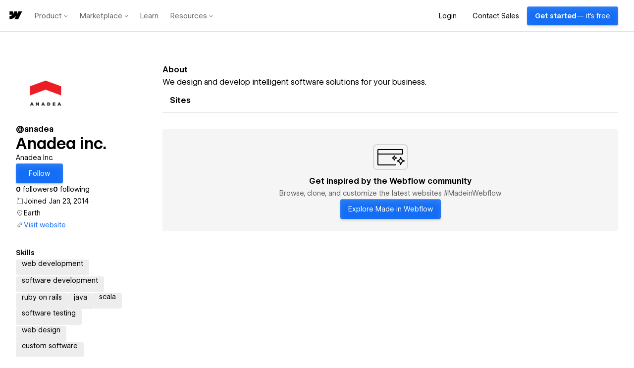

--- FILE ---
content_type: text/html
request_url: https://tzm.px-cloud.net/ns?c=07e53890-f698-11f0-8497-47ef82c4f91c
body_size: 172
content:
ALQR20WzCO3gQWVXlG8Z4g0LwtDpabhRT7f4aIeLqqWhyZM-0H6c_i9jpZnp0ijEH5AosCO8LCGDskLt4a8PzN4hlD-B01td_I7hnRGL9qHudHW425N-YRjm-iWoNCVNjgP1qxMCXZXIvy6o3_w78sRmD1-ZB6h0GpIZuilsY57A

--- FILE ---
content_type: application/javascript; charset=UTF-8
request_url: https://webflow.com/assets-marketplace/_next/static/chunks/261-73ebc52a86638c35.js
body_size: 41597
content:
(self.webpackChunk_N_E=self.webpackChunk_N_E||[]).push([[261],{49432:function(e){e.exports=function(e,t,r){switch(r.length){case 0:return e.call(t);case 1:return e.call(t,r[0]);case 2:return e.call(t,r[0],r[1]);case 3:return e.call(t,r[0],r[1],r[2])}return e.apply(t,r)}},62034:function(e,t,r){var i=r(65067),a=r(95882);e.exports=function e(t,r,n,l,s){var o=-1,d=t.length;for(n||(n=a),s||(s=[]);++o<d;){var c=t[o];r>0&&n(c)?r>1?e(c,r-1,n,l,s):i(s,c):l||(s[s.length]=c)}return s}},92602:function(e,t,r){var i=r(93759),a=r(95041);e.exports=function(e,t){return i(e,t,function(t,r){return a(e,r)})}},86532:function(e,t,r){var i=r(86874),a=r(83043),n=r(23059),l=a?function(e,t){return a(e,"toString",{configurable:!0,enumerable:!1,value:i(t),writable:!0})}:n;e.exports=l},29097:function(e,t,r){var i=r(35676),a=r(43114),n=r(75251);e.exports=function(e){return n(a(e,void 0,i),e+"")}},95882:function(e,t,r){var i=r(50857),a=r(79631),n=r(86152),l=i?i.isConcatSpreadable:void 0;e.exports=function(e){return n(e)||a(e)||!!(l&&e&&e[l])}},43114:function(e,t,r){var i=r(49432),a=Math.max;e.exports=function(e,t,r){return t=a(void 0===t?e.length-1:t,0),function(){for(var n=arguments,l=-1,s=a(n.length-t,0),o=Array(s);++l<s;)o[l]=n[t+l];l=-1;for(var d=Array(t+1);++l<t;)d[l]=n[l];return d[t]=r(o),i(e,this,d)}}},75251:function(e,t,r){var i=r(86532),a=r(97787)(i);e.exports=a},97787:function(e){var t=Date.now;e.exports=function(e){var r=0,i=0;return function(){var a=t(),n=16-(a-i);if(i=a,n>0){if(++r>=800)return arguments[0]}else r=0;return e.apply(void 0,arguments)}}},86874:function(e){e.exports=function(e){return function(){return e}}},35676:function(e,t,r){var i=r(62034);e.exports=function(e){return(null==e?0:e.length)?i(e,1):[]}},13888:function(e,t,r){var i=r(92602),a=r(29097)(function(e,t){return null==e?{}:i(e,t)});e.exports=a},27690:function(e,t,r){"use strict";r.d(t,{Z:function(){return w}});var i=r(52322),a=r(2784),n=r(39097),l=r.n(n),s=r(43574),o=r(93461),d=r(2858),c=r(29399),u=r(28879),h=r.n(u);let p=(e,t)=>{if(!t)return!1;let r=h()().diff(h()(t),"days");return r<=30||e<100&&r<=90},m=e=>e>=5e3?"5k+":e>=1e3?"1k+":e>=100?"100+":null;var x=e=>{let{totalInstalls:t=0,weeklyInstalls:r=0,priceText:a,createdOn:n}=e,{weeklyInstallThreshold:l}=(0,c.useConfig)("dc-devpl-3490-trending-marketplace-apps"),o=m(t),u=p(t,n);return(0,i.jsx)(d.SizeContextProvider,{size:"medium",children:(0,i.jsxs)(s.HStack,{"data-automation-id":"app-badges",children:[a&&(0,i.jsx)(s.Badge,{colorVariant:"default",density:"compact",children:a}),u&&(0,i.jsx)(s.Badge,{colorVariant:"default",density:"compact",children:"New"}),o&&!u&&(0,i.jsxs)(s.HStack,{spacing:1,width:"auto",children:[(0,i.jsx)(s.DownloadIcon,{size:16,colorVariant:"secondary"}),(0,i.jsx)(s.Text,{font:"helpText",colorVariant:"secondary",children:o})]}),l&&r>=l&&(0,i.jsx)(s.Badge,{colorVariant:"orange",prefix:s.FlameIcon,density:"compact",children:"Trending"})]})})},g=r(51761),f=r(50644),b=r(5306);let j=(0,d.emotionStyled)(s.HStack)({":focus":{boxShadow:"none"},position:"relative"}),y=(0,d.emotionStyled)(s.VStack)({minWidth:0});(0,d.emotionStyled)(s.Text)({"@media (max-width: 767px)":{fontSize:"12px"}});let C=(0,d.emotionStyled)(s.Text)({color:"#C75300"}),S=(0,d.emotionStyled)(s.Avatar)({width:"88px",height:"88px","@media (max-width: 767px)":{width:"64px",height:"64px"}}),v=(0,d.emotionStyled)(b.Z)({boxShadow:`-4px 0px 24px 16px ${d.tokens.colors.background1}`});var w=(0,a.forwardRef)((e,t)=>{let{name:r,description:a,href:n,onClick:d,thumbnailImage:u,status:h,visibility:p,isAdmin:m,isCertifiedDeveloper:b,priceText:w,installUrl:k,slug:E,metrics:T,createdOn:I}=e,[V,A]=(0,o.default)({}),P=(0,c.useFeatureFlag)(f.FEATURE_FLAGS.APP_QUICK_INSTALL),M=(0,c.useFeatureFlag)(f.FEATURE_FLAGS.APP_BADGES);return(0,i.jsxs)(s.View,{position:"relative",...V,...A,children:[(0,i.jsx)(l(),{href:n,passHref:!0,legacyBehavior:!0,children:(0,i.jsxs)(j,{as:"a",ref:t,align:"start",spacing:4,target:"_blank",rel:"noopener noreferrer",onClick:d?e=>{e.preventDefault(),d()}:void 0,isHovering:V.hover,children:[(0,i.jsx)(s.StackItem,{children:(0,i.jsx)(S,{shape:"square",name:u?.altText||r,src:u?.url,hasOutline:!0})}),(0,i.jsxs)(y,{spacing:0,children:[m?(0,i.jsx)(C,{children:p}):null,(0,i.jsxs)(s.HStack,{children:[(0,i.jsx)(s.Text,{font:"brandedBody",as:"h2",truncateToLines:1,weight:"semibold",width:M?"auto":void 0,children:r}),M&&b&&(0,i.jsx)(s.CertifiedPartnerIcon,{colorVariant:"blue"}),m&&(0,i.jsx)(s.View,{marginLeft:M?"auto":void 0,children:(0,i.jsx)(g.Z,{size:"sm",children:h})})]}),M?(0,i.jsx)(x,{totalInstalls:T?.installs.total,weeklyInstalls:T?.installs.last7Days,priceText:w,createdOn:I}):w?(0,i.jsx)(s.Text,{font:"brandedBody",colorVariant:"secondary",children:w}):null,(0,i.jsx)(s.Text,{font:"brandedBody",truncateToLines:2,colorVariant:"secondary",children:a})]})]})}),P&&V.hover&&!m?(0,i.jsx)(s.View,{position:"absolute",right:"$2",top:"50%",transform:"translateY(-50%)",children:(0,i.jsx)(v,{density:"compact",appName:r,installUrl:k,slug:E,source:P?"quickInstall":"appDetails"})}):null]})})},11819:function(e,t,r){"use strict";r.d(t,{Z:function(){return j}});var i=r(52322),a=r(2784),n=r(5632),l=r(49857),s=r(43574),o=r(38925),d=r(18553),c=r(99883),u=r(17511),h=r(57101),p=r(41078),m=r(34410),x=r(44824);let g=(e,t,r)=>async i=>await (0,d.Oe)(i,{cookiesString:e,isAdmin:t,ip:r}),f=e=>s.toast.danger(e.message),b=e=>{let{ip:t,slug:r,isLightBoxOpen:b,setIsLightBoxOpen:j,searchQuery:y,activeCategory:C}=e,S=(0,c.k)(),{query:v}=(0,n.useRouter)(),{isAdmin:w,cookiesString:k}=S,{data:E,isLoading:T}=(0,l.ZP)(r,g(k,w,t),{onError:f});a.useEffect(()=>{if(E?.appProps?.app){let{appProps:{app:{clientId:e,slug:t,name:r,_id:i}}}=E;(0,x.L)(p.ANALYTICS_EVENTS.MARKETPLACE_VIEWED,{type:"App Detail",source:"/apps/detail/:app_id","search query":y||"",category:C||"","app client id":e,"mrp id":i,"mrp slug":t,"mrp name":r});let a=function(e,t){try{if(!e)return{};return t.reduce((t,r)=>(e[r]&&r&&(t[r]=e[r]??""),t),{})}catch(e){return{}}}(v,d.C5);(0,d.tB)({marketplaceResourceId:i,type:"Listing View",resourceId:I.resourceId,resourceType:m.RESOURCE_TYPES.INTEGRATION,userId:S?.user?._id,metadata:{queryStringParameters:Object.keys(a).length?a:null}})}},[E,y,C]);let I=E?.appProps?.app,V=E?.appProps?.marketplaceProduct?.marketplaceProduct,A=(0,d.JS)(I);return(0,i.jsx)(i.Fragment,{children:T||!E?(0,i.jsx)(o.ZP.LoaderWrapper,{justify:"center",align:"center",children:(0,i.jsx)(s.Spinner,{})}):(0,i.jsxs)(i.Fragment,{children:[(0,i.jsx)(u.x,{...A}),(0,i.jsx)(h.Z,{app:E?.appProps?.app,extensions:E?.appProps.extensions,sessionContext:S,inModal:!0,isLightBoxOpen:b,setIsLightBoxOpen:j,marketplaceProduct:V})]})})};var j=e=>{let{slug:t,ip:r,queryString:n,searchQuery:l,activeCategory:s,...d}=e,[c,u]=(0,a.useState)(!1);return(0,i.jsx)(o.ZP,{itemHref:t?`/apps/detail/${t}${n||""}`:void 0,itemMetadata:{slug:t},isLightBoxOpen:c,...d,children:t&&(0,i.jsx)(b,{ip:r,slug:t,isLightBoxOpen:c,setIsLightBoxOpen:u,searchQuery:l,activeCategory:s})})}},94261:function(e,t,r){"use strict";r.d(t,{Z:function(){return rk}});var i=r(52322),a=r(2784),n=r(39097),l=r.n(n),s=r(5632),o=r(43574),d=r(46645),c=r(34410),u=r(99883),h=r(27690),p=r(2858);let m=(0,p.emotionStyled)(o.Text)({borderBottom:"1px dashed",cursor:"default",paddingBottom:"$1",width:"fit-content"});var x=e=>{let{children:t,font:r}=e;return(0,i.jsx)(m,{colorVariant:"secondary",font:r,children:t})},g=r(49100),f=r(21145),b=r(33601),j=r(76196);let y=(0,p.emotionStyled)(o.Column)({minWidth:296,paddingTop:"0",marginTop:"$8",[o.tokens.breakpoints.bp1Only]:{marginTop:"$16"}}),C=(0,p.emotionStyled)(o.Column)({paddingTop:"0",marginTop:"$8"}),S=(0,p.emotionStyled)(o.Columns)({[o.tokens.breakpoints.bp1Only]:{marginBlockStart:-64}}),v=(0,p.emotionStyled)(o.HStack)({marginBottom:-16,[o.tokens.breakpoints.bp1Only]:{padding:"32px 0"}}),w=(0,p.emotionStyled)(o.StackItem)({width:"50%","@media (max-width: 767px)":{width:"66%"}}),k=(0,p.emotionStyled)("div")({width:"100%",borderTop:"$border1"}),E=(0,p.emotionStyled)(o.Button)({paddingY:"$3",fontSize:"15px",fontWeight:"600",lineHeight:"24px"}),T=(0,p.emotionStyled)(o.IconButton)({"div, svg, span":{height:"$6 !important",width:"$6 !important"}}),I=(0,p.emotionStyled)(o.HStack)({border:"$border3",padding:"$2",borderRadius:"$2"}),V=(0,p.emotionStyled)(o.Button)({padding:"0"},{variants:{colorVariant:{primary:{svg:{color:"#146EF6"}},success:{svg:{color:"$greenBackground"}}}}}),A=(0,p.emotionStyled)(o.HStack)({overflow:"hidden"}),P=(0,p.emotionStyled)(o.Text)({whiteSpace:"nowrap",overflow:"hidden",textOverflow:"ellipsis"});var M=e=>{let{link:t}=e,[r,n]=(0,a.useState)(!1);return(0,i.jsxs)(I,{justify:"space-between",children:[(0,i.jsxs)(A,{spacing:2,children:[(0,i.jsx)(o.ElementLinkIcon,{colorVariant:"default"}),(0,i.jsx)(P,{font:"body",size:"x-large",children:t})]}),(0,i.jsx)(V,{size:"medium",variant:"ghost",colorVariant:r?"success":"primary",suffix:r?o.CheckDefaultIcon:o.DuplicateFillIcon,onClick:()=>{navigator.clipboard.writeText(t),n(!0),setTimeout(()=>{n(!1)},"1000")},children:(0,i.jsx)(o.Text,{font:"body",size:"x-large",colorVariant:r?"success":"blue",children:r?"Copied":"Copy"})})]})},R=r(62650);let F=(0,p.emotionStyled)(o.ModalBody)({padding:"$0"}),H=(0,p.emotionStyled)(o.VStack)({maxWidth:"450px",padding:"$11","@media (max-width: 820px)":{order:2,padding:"$4"}}),B=(0,p.emotionStyled)(o.AspectRatio)({height:"436px",width:"350px",background:"$black",div:{padding:"0!important"},"@media (max-width: 820px)":{order:1,width:"100%",height:"246px",marginBottom:"16px"}},{variants:{isAcceleratedPartner:{true:{height:"444px"}},partnerHasLastStepsWaived:{true:{height:"468px"}}}}),_=(0,p.emotionStyled)("video")({objectFit:"cover",width:"100%",height:"100%"});var L=e=>{let{isGlobalAlliancePartner:t=!1,isAcceleratedPartner:r=!1,partnerHasLastStepsWaived:a=!1,showPartnerActivatedModal:n,slug:l,workspaceSlug:c}=e,u=(0,s.useRouter)(),h=()=>{u.push(`/@${l}`)};return(0,i.jsx)(o.Modal,{isOpen:n,onClose:t||a?h:null,width:800,children:(0,i.jsx)(F,{children:(0,i.jsxs)(o.HStack,{spacing:0,shouldWrap:!0,children:[(0,i.jsxs)(H,{spacing:6,children:[(0,i.jsx)(o.Text,{font:"brandedDisplay4",weight:"semibold",children:"Your partner profile is now activated!"}),(0,i.jsxs)(o.VStack,{spacing:4,children:[t?(0,i.jsxs)(o.VStack,{spacing:3,children:[(0,i.jsx)(o.Text,{font:"brandedBody",children:"Nice work! Clients will now be able to view your partner details and request to hire you."}),(0,i.jsx)(o.Text,{font:"brandedBody",children:"Welcome to the program!"})]}):a?(0,i.jsxs)(o.VStack,{children:[(0,i.jsx)(o.Text,{font:"brandedBody",children:"Nice work! You're all set to start participating in the Certified Partner program."}),(0,i.jsx)(o.Text,{font:"brandedBody",children:"Clients will now be able to view your partner details and request to hire you, and you can start earning points to grow your partner status!"})]}):r?(0,i.jsxs)(o.VStack,{children:[(0,i.jsx)(o.Text,{font:"brandedBody",children:"Nice work! Clients will now be able to view your partner details and request to hire you."}),(0,i.jsx)(o.Text,{font:"brandedBody",children:"Continue onboarding to access your full partner benefits!"})]}):(0,i.jsx)(o.Text,{font:"brandedBody",children:"Nice work! Clients will now be able to view your partner details and request to hire you. Keep growing your status in the program to unlock even more benefits like your Certified Partner profile badge!"}),(0,i.jsxs)(o.VStack,{children:[(0,i.jsx)(o.Text,{font:"brandedBody",weight:"semibold",children:"Share your profile"}),(0,i.jsx)(M,{link:`https://webflow.com/@${l}`})]})]}),(0,i.jsx)(o.StackItem,{children:t?(0,i.jsx)(d.BrandedButton,{colorVariant:"primary",onClick:h,children:"View profile"}):(0,i.jsx)(d.BrandedButton,{colorVariant:"primary",onClick:()=>{u.push(`/dashboard/workspace/${c}/certified-partners/${a?"overview":"setup"}`)},children:a?"Go to your Partner Hub":"Continue onboarding"})})]}),(0,i.jsx)(B,{isAcceleratedPartner:r,partnerHasLastStepsWaived:a,ratio:35/43,children:(0,i.jsxs)(_,{autoPlay:!0,muted:!0,children:[(0,i.jsx)("source",{src:R._y,type:"video/mp4"}),"Your browser does not support the video tag."]})})]})})})},$=r(19034),O=r.n($);let W=(0,p.emotionStyled)("a")({width:"unset !important"});var D=r(44824);let Z=e=>!!(e?.startsWith("http://")||e?.startsWith("https://")),N=e=>{let{align:t="center",icon:r,children:a,colorVariant:n="primary",as:l,...s}=e;return(0,i.jsxs)(o.HStack,{align:t,spacing:1,as:l,...s,children:[(0,i.jsx)(o.View,{marginTop:"start"===t?"4px":null,children:(0,i.jsx)(r,{colorVariant:"secondary"})}),(0,i.jsx)(o.Text,{colorVariant:n,children:a})]})};var U=e=>{let{canEditProfile:t=!1,createdOn:r,expertSince:a,isPersonalProfile:n,languagesSpoken:l,location:s,locationLink:d,numFollowers:c,numFollowing:u,profileName:h,website:p}=e,m=a?O()(Date.parse(a)).format("MMM YYYY"):O()(Date.parse(r)).format("ll"),g=`${Z(p)?"":"http://"}${p}`,f=()=>{(0,D.L)("Marketplace CTA Clicked",{CTA:"Visit website",name:h,link:g})};return(0,i.jsxs)(o.VStack,{align:"start",spacing:8,children:[n?(0,i.jsxs)(o.HStack,{spacing:2,children:[(0,i.jsxs)(o.Text,{font:"body",size:"x-large",colorVariant:"primary",children:[(0,i.jsx)(o.Text,{font:"body",weight:"semibold",children:c}),` follower${1===c?"":"s"}`]}),(0,i.jsxs)(o.Text,{font:"body",size:"x-large",colorVariant:"primary",children:[(0,i.jsx)(o.Text,{font:"body",weight:"semibold",children:u})," following"]})]}):null,(0,i.jsxs)(o.VStack,{align:"start",spacing:.5,children:[(0,i.jsx)(N,{icon:o.DateIcon,children:`${a?"Partner since":"Joined"} ${m}`}),t&&"Earth"===s?(0,i.jsxs)(o.HStack,{align:"center",spacing:1,children:[(0,i.jsx)(o.MapIcon,{colorVariant:"secondary"}),(0,i.jsx)(x,{font:"body",children:"Add location"})]}):(0,i.jsx)(N,{icon:o.MapIcon,children:(0,i.jsx)(()=>s?d?(0,i.jsx)("a",{target:"_blank",href:d,rel:"noopener",children:s}):s:null,{})}),(0,i.jsx)(()=>l?.length>0?(0,i.jsx)(N,{align:"start",icon:o.LocalizationIcon,children:l.join(", ")}):t?(0,i.jsxs)(o.HStack,{align:"center",spacing:1,children:[(0,i.jsx)(o.LocalizationIcon,{colorVariant:"secondary"}),(0,i.jsx)(x,{font:"body",children:"Add languages spoken"})]}):null,{}),(0,i.jsx)(()=>p?(0,i.jsx)(N,{icon:o.LinkIcon,colorVariant:"blue",as:W,href:g,rel:"noopener nofollow",target:"_blank",onClick:f,children:"Visit website"}):t?(0,i.jsxs)(o.HStack,{align:"center",spacing:1,children:[(0,i.jsx)(o.LinkIcon,{colorVariant:"secondary"}),(0,i.jsx)(x,{font:"body",children:"Add website"})]}):null,{})]})]})};let q=(0,p.emotionStyled)("div")({height:"6px",width:"6px",borderRadius:"50%",backgroundColor:"$grayIcon"},{variants:{available:{true:{backgroundColor:"$greenIcon"}}}});var z=e=>{let{expertsMetadata:t}=e,{availabilityStatus:r,unavailableUntilDate:a}=t,n=a?.split("T")[0],l=O()(n).format("MMM D, YYYY");return"Expired"===r||"Unknown"===r||void 0===r?null:(0,i.jsx)(i.Fragment,{children:"Available"===r?(0,i.jsxs)(o.HStack,{spacing:1,justify:"center",children:[(0,i.jsx)(q,{available:!0}),(0,i.jsx)(o.Text,{font:"body",weight:"normal",children:"Accepting new projects"})]}):(0,i.jsxs)(o.HStack,{spacing:1,justify:"center",children:[(0,i.jsx)(q,{}),(0,i.jsxs)(o.Text,{font:"body",weight:"normal",colorVariant:"secondary",children:["Not available until ",l]})]})})},G=e=>{let{editProfileHref:t}=e;return(0,i.jsx)(l(),{href:t,passHref:!0,legacyBehavior:!0,children:(0,i.jsx)(T,{as:"a",variant:"ghost",Icon:o.EditIcon})})};let Y=(0,p.emotionStyled)(o.HStack)({svg:{height:"$6"}}),X=(0,p.emotionStyled)(o.HStack)({opacity:.5});var K=r(19727),Q=e=>{let{badgesV2:t=[],canEditProfile:r=!1,isExpert:a=!1}=e,n=t.some(e=>e.badgeName===c.PARTNER_BADGES.GLOBAL_ALLIANCE),l=t.some(e=>e.badgeName===c.PARTNER_BADGES.ENTERPRISE_PARTNER),s=t.some(e=>e.badgeName===c.PARTNER_BADGES.CERTIFIED_PARTNER),u=t.some(e=>e.badgeName===c.PARTNER_BADGES.PREMIUM_PARTNER);return(0,i.jsx)(i.Fragment,{children:a&&(n?(0,i.jsx)(()=>(0,i.jsxs)(o.HStack,{spacing:1,children:[(0,i.jsx)(d.GlobalAllianceIcon,{}),(0,i.jsx)(o.Text,{font:"brandedBody",weight:"semibold",isSingleStory:!0,children:"Global Alliance"})]}),{}):u?(0,i.jsx)(()=>(0,i.jsxs)(o.HStack,{spacing:1,children:[(0,i.jsx)(d.PremiumPartnerIcon,{size:24}),(0,i.jsxs)(o.HStack,{children:[(0,i.jsx)(o.Text,{font:"brandedBody",weight:"semibold",isSingleStory:!0,children:"Premium Partner"}),l&&(0,i.jsx)(Y,{isFullWidth:!1,children:(0,i.jsx)(d.EnterpriseBadgeIcon,{})})]})]}),{}):s?(0,i.jsx)(()=>(0,i.jsxs)(o.HStack,{spacing:1,children:[(0,i.jsx)(d.CertifiedPartnerIcon,{}),(0,i.jsxs)(o.HStack,{children:[(0,i.jsx)(o.Text,{font:"brandedBody",weight:"semibold",isSingleStory:!0,children:"Certified Partner"}),l&&(0,i.jsx)(Y,{isFullWidth:!1,children:(0,i.jsx)(d.EnterpriseBadgeIcon,{})})]})]}),{}):r?(0,i.jsx)(()=>(0,i.jsx)(o.Tooltip,{label:`Complete your partner onboarding and earn ${c.PARTNER_TIER_POINT_THRESHOLDS_BY_YEAR[K.getPartnerProgramYear()]?.active} points to unlock your Certified Partner badge`,children:(0,i.jsxs)(X,{spacing:1,children:[(0,i.jsx)(d.CertifiedPartnerIcon,{}),(0,i.jsx)(o.Text,{font:"brandedBody",weight:"semibold",isSingleStory:!0,children:"Certified Partner"}),(0,i.jsx)(o.LockIcon,{size:20})]})}),{}):null)})};let J=(0,p.emotionStyled)(o.Text)({width:"auto"}),ee=(0,p.emotionStyled)(o.Text)({overflowWrap:"break-word"}),et=(0,p.emotionStyled)(o.Avatar)({width:120,height:120}),er=(0,p.emotionStyled)(o.Text)({borderBottom:"1px dashed $textDimmed",cursor:"default",paddingBottom:"2px",width:"fit-content",color:"$textDimmed"});var ei=e=>{let{badgesV2:t=[],canEditProfile:r=!1,employer:a="",fullName:n,isCreateProfile:l=!1,isPersonalProfile:s=!1,isExpert:d=!1,profileImg:c,slug:u,title:h=""}=e,p=[h,h&&a?" at ":"",a].join("");return(0,i.jsxs)(o.VStack,{spacing:4,children:[(0,i.jsxs)(o.HStack,{justify:"space-between",align:"start",children:[(0,i.jsx)(et,{size:"x-large",name:n,src:c}),!l&&r?(0,i.jsx)(G,{editProfileHref:`/${u}/edit/general`}):null]}),(0,i.jsxs)(o.VStack,{spacing:4,children:[(0,i.jsxs)(o.VStack,{spacing:1,children:[(0,i.jsx)(o.HStack,{shouldWrap:!0,children:l?(0,i.jsx)(er,{font:"heading",children:"@username"}):(0,i.jsx)(J,{font:"heading",weight:"semibold",truncateToLines:1,children:u})}),n?(0,i.jsx)(ee,{weight:"semibold",as:"h1",font:"brandedDisplay3",children:n}):(0,i.jsx)(er,{font:"heading",children:"Profile Name"}),(0,i.jsx)(()=>p?(0,i.jsx)(o.Text,{font:"body",children:p}):r&&s?(0,i.jsx)(er,{font:"brandedHeading",weight:"normal",children:"Add title and company name"}):null,{})]}),(0,i.jsx)(Q,{badgesV2:t,canEditProfile:r,isExpert:d})]})]})};let ea=(0,p.emotionStyled)(o.VStack)({maxWidth:720}),en=(0,p.emotionStyled)("br")({content:'" "',display:"block",margin:"6px 0",paddingBottom:"1px"}),el=(0,p.emotionStyled)(o.Text)({color:"$textDimmed",borderBottom:"1px dashed $textDimmed",cursor:"default",paddingBottom:"2px",width:"fit-content"});var es=r(66576),eo=r(82108),ed=r.n(eo);let ec=(0,p.emotionStyled)(o.Banner)({borderRadius:"$3",padding:"$4"});var eu=e=>{let{awards:t}=e,r=new Date;if(r.setMonth(r.getMonth()-12),t.length>0&&new Date(t[0].awardDate)>=r){let e=t[0];return(0,i.jsx)(ec,{hasIcon:!1,children:(0,i.jsx)(o.BannerContent,{children:(0,i.jsxs)(o.HStack,{justify:"space-between",shouldWrap:!0,children:[(0,i.jsxs)(o.HStack,{borderRadius:"$1",spacing:1,background:"$white",isFullWidth:!1,padding:"6px",children:[(0,i.jsx)(d.WebflowBrandedIcon,{}),(0,i.jsx)(o.Text,{font:"brandedBody",weight:"semibold",colorVariant:"primary",isSingleStory:!0,children:e.badgeName})]}),(0,i.jsx)(o.HStack,{isFullWidth:!1,children:(0,i.jsx)(o.Link,{href:e.awardDetailLink,target:"_blank",colorVariant:"inherit",shouldShowUnderlineOnHover:!1,children:(0,i.jsxs)(o.HStack,{spacing:1,children:[(0,i.jsxs)(o.Text,{font:"brandedBody",weight:"semibold",isSingleStory:!0,children:["Webflow Awards ",ed()(e.awardLevel)," ",new Date(e.awardDate).getFullYear()]}),(0,i.jsx)(d.TabNewThickIcon,{})]})})})]})})})}},eh=e=>{let{about:t,canEditProfile:r=!1,isCreateProfile:a=!1,editProfileHref:n="",awards:l=[]}=e,s=t?t.replace(/\n/g,"<br>"):"",d=s.length>=300,c=s.split("<br>");return t||r?(0,i.jsxs)(o.VStack,{spacing:4,children:[(0,i.jsxs)(o.HStack,{justify:"space-between",align:"center",children:[(0,i.jsx)(o.Text,{as:"h2",colorVariant:"primary",weight:"semibold",font:"heading",children:"About"}),!a&&r?(0,i.jsx)(G,{editProfileHref:n}):null]}),(0,i.jsx)(eu,{awards:l}),(0,i.jsx)(es.Z,{enabled:d,maxHeight:178,children:(0,i.jsx)(ea,{children:t?c.map((e,t)=>"<br>"===e?(0,i.jsx)(en,{},t):(0,i.jsx)(o.Text,{as:"p",font:"brandedHeading",weight:"normal",children:e.trim()},t)):(0,i.jsx)(el,{font:"brandedHeading",weight:"normal",children:"What would you like the world to know about you?"})})})]}):null},ep=e=>{let{addSiteHref:t}=e;return(0,i.jsx)(i.Fragment,{children:(0,i.jsx)(l(),{href:t,passHref:!0,legacyBehavior:!0,children:(0,i.jsx)(d.BrandedButton,{as:"a",size:"x-large",prefix:o.AddIcon,brandedVariant:"utility",target:"_blank",rel:"noreferrer",children:"Add Site"})})})};let em=(0,p.emotionStyled)(o.ModalBody)({padding:"$6",span:{lineHeight:"23px"}});var ex=e=>{let{showSuccessModal:t,slug:r,isNonExpertWorkspace:a}=e,n=(0,s.useRouter)(),l=()=>{n.push(`/@${r}`)},c=[(0,i.jsx)(o.Text,{font:"body",size:"x-large",children:"Showcase sites on your profile"},0),(0,i.jsxs)(o.Text,{font:"body",size:"x-large",children:["Save your favorite sites from"," ",(0,i.jsx)(o.Link,{href:"/made-in-webflow",target:"_blank",children:"Made in Webflow"})]},1),(0,i.jsx)(o.Text,{font:"body",size:"x-large",children:"Get contacted for future opportunities"},2),(0,i.jsx)(o.Text,{font:"body",size:"x-large",children:"Follow designers in our Marketplace"},3)],u=[(0,i.jsx)(o.Text,{font:"body",size:"x-large",children:"Showcase sites"},0),(0,i.jsx)(o.Text,{font:"body",size:"x-large",children:"Get contacted for future opportunities"},1)];return(0,i.jsxs)(o.Modal,{isCentered:!0,isOpen:t,onClose:l,width:520,children:[(0,i.jsx)(em,{children:(0,i.jsxs)(o.VStack,{spacing:6,children:[(0,i.jsx)(o.HStack,{justify:"start",children:(0,i.jsx)(o.Text,{font:"brandedDisplay4",weight:"semibold",children:"Welcome to your profile!"})}),(0,i.jsxs)(o.VStack,{spacing:4,children:[(0,i.jsx)(o.Text,{font:"body",children:"You are ready to start sharing your work with 3 million Webflow users. The more you fill out your profile, the more discoverable your profile will be if your profile is public."}),(0,i.jsx)(o.VStack,{spacing:1,children:(a?u:c).map((e,t)=>(0,i.jsxs)(o.HStack,{spacing:2,children:[(0,i.jsx)(o.CheckDefaultIcon,{colorVariant:"default"}),(0,i.jsx)(o.Text,{children:e})]},t))})]})]})}),(0,i.jsx)(o.View,{padding:"0 $6 $6",children:(0,i.jsx)(o.HStack,{children:(0,i.jsx)(d.BrandedButton,{colorVariant:"primary",onClick:l,children:"Take me to my profile"})})})]})},eg=e=>{let{editProfileHref:t}=e;return(0,i.jsx)(l(),{href:t,passHref:!0,legacyBehavior:!0,children:(0,i.jsx)(d.BrandedButton,{as:"a",size:"x-large",prefix:o.EditIcon,variant:"solid",brandedVariant:"utility",children:"Edit"})})},ef=r(77612),eb=r(32963);let ej=(0,p.emotionStyled)("div")({width:"100%",height:"auto",borderRight:"none",borderBottom:"$border1",padding:"$2 $3",backgroundColor:"$background1",position:"sticky",top:0,zIndex:1,[o.tokens.breakpoints.bp4]:{borderRight:"$border1",width:"unset",minWidth:"288px",height:"100%",borderBottom:"none",position:"relative"}}),ey=(0,p.emotionStyled)(o.VStack)({padding:"$0",margin:"$0"}),eC=(0,p.emotionStyled)("button")({padding:"$2 $4",cursor:"pointer",backgroundColor:"$background1",border:"none",width:"100%",textAlign:"left"},{variants:{active:{true:{backgroundColor:"$background3"}}}});var eS=e=>{let{activeEditTab:t,baseUrl:r,enableActivation:a,isCreateProfile:n,isExpertActive:l,isFormDirty:s,isPersonalProfile:d,checkForUnsavedChanges:c,isNonExpertWorkspace:h}=e,{isAdmin:p}=(0,u.k)(),m=[{section:j.g4.GENERAL,label:"General",icon:(0,i.jsx)(o.HomeIcon,{})},{section:j.g4.EXPERT_DETAILS,label:"Partner details",icon:(0,i.jsx)(o.BriefcaseIcon,{})},{section:j.g4.AVAILABILITY,label:"Availability",icon:(0,i.jsx)(o.DateIcon,{})},{section:j.g4.PORTFOLIO_HIGHLIGHT,label:"Portfolio highlight",icon:(0,i.jsx)(o.SiteStarredIcon,{})}],x=[{section:j.ou.GENERAL,label:"General",icon:(0,i.jsx)(o.HomeIcon,{})},{section:j.ou.PORTFOLIO_HIGHLIGHT,label:"Portfolio highlight",icon:(0,i.jsx)(o.SiteStarredIcon,{})}],g=d||h?x:m;n&&(g=[x[0]]),p&&(x.push({section:j.Pb.ADMIN,label:"Admin",icon:(0,i.jsx)(o.CustomizeIcon,{})}),m.push({section:j.Pb.ADMIN,label:"Admin",icon:(0,i.jsx)(o.CustomizeIcon,{})}));let f=e=>{let{section:a,label:n,icon:l}=e;return(0,i.jsx)(eC,{role:"tab",spacing:2,active:t===a,onClick:()=>c(s,`${r}/edit/${a}`),children:(0,i.jsxs)(o.HStack,{spacing:2,children:[l||null,(0,i.jsx)(o.Text,{size:"x-large",children:n})]})})};return(0,i.jsx)(ej,{children:(0,i.jsxs)(ey,{spacing:0,"aria-label":"Edit menu",role:"tablist",children:[g.map(e=>(0,i.jsx)(f,{section:e.section,label:e.label,icon:e.icon},e.section)),l||d||h?null:a?(0,i.jsx)(f,{section:j.g4.ACTIVATE,label:"Activate your partner profile",icon:(0,i.jsx)(o.CheckCircleIcon,{})}):(0,i.jsx)(o.Tooltip,{label:"Please complete the rest of the sections to activate",placement:"right",children:(0,i.jsx)(eC,{role:"tab",children:(0,i.jsx)(o.Text,{colorVariant:"secondary",children:"Activate your partner profile"})})})]})})},ev=r(24511),ew=r(76635),ek=r.n(ew),eE=r(54073),eT=r.n(eE),eI=r(68280),eV=r(33864),eA=r(38421),eP=r.n(eA);let eM=(0,p.emotionStyled)(o.VStack)({width:"100%",maxWidth:"1025px",height:"100%",position:"relative"}),eR=(0,p.emotionStyled)(o.VStack)({padding:"$3 $5",height:"100%",overflow:"auto"}),eF=(0,p.emotionStyled)(o.VStack)({width:"100%",[o.tokens.breakpoints.bp3]:{maxWidth:"656px"}});(0,p.emotionStyled)(o.Textarea)({textarea:{"&:focus":{boxShadow:"none"}}});let eH=(0,p.emotionStyled)(o.TextInput)({input:{"&:focus":{boxShadow:"none"}}}),eB=(0,p.emotionStyled)(o.Select)({input:{"&:focus":{boxShadow:"none"}}});(0,p.emotionStyled)(o.Autocomplete)({input:{"&:focus":{boxShadow:"none"}}});let e_=(0,p.emotionStyled)(o.TextInput)({input:{marginLeft:"-6px","&:focus":{boxShadow:"none"}}}),eL=(0,p.emotionStyled)(o.HStack)({width:"100%",height:"72px",padding:"$3",position:"sticky",bottom:"0",borderTop:"$border1",backgroundColor:"$background1"}),e$=(0,p.emotionStyled)(eV.Wi.Input)({display:"none"}),eO=(0,p.emotionStyled)(o.Avatar)({width:40,height:40}),eW=(0,p.emotionStyled)("div")({color:"$textSecondary",[o.tokens.breakpoints.bp3]:{borderLeft:`1px solid ${o.coreColorTokens.gray[100]}`,paddingLeft:"$6"}}),eD=(0,p.emotionStyled)(o.Column)({display:"flex",alignItems:"center"},{variants:{alignment:{start:{alignItems:"start"},end:{alignItems:"end"}}}}),eZ=(0,p.emotionStyled)("div")({width:"100%",backgroundColor:"$background2",padding:"$8"},{variants:{isError:{true:{border:"1px solid",borderColor:"$redBorder"}}}}),eN=(0,p.emotionStyled)("div")({width:"100%",maxWidth:"462px",backgroundColor:"$background1",border:`1px solid ${o.coreColorTokens.gray[50]}`,boxShadow:"$1",borderRadius:"8px"}),eU=(0,p.emotionStyled)(eP())({objectFit:"contain",borderRadius:"0px 0px 8px 8px"}),eq=(0,p.emotionStyled)(o.VStack)({backgroundColor:"$background4",height:"100%",width:"100%",borderRadius:"0px 0px 8px 8px"}),ez=(0,p.emotionStyled)(o.VStack)({backgroundColor:"$background3",padding:"$8",textAlign:"center"}),eG=(0,p.emotionStyled)("img")({height:"100%",maxWidth:"270px",width:"100%"}),eY=(0,p.emotionStyled)(o.VStack)({marginTop:"$6"}),eX=(0,p.emotionStyled)(o.Switch)({padding:"1px $4 1px 0",borderRight:"1px solid $border1",marginRight:"$2"}),eK=(0,p.emotionStyled)(o.Text)({paddingY:"$2"}),eQ=(0,p.emotionStyled)(o.Text)({maxWidth:"320px"}),eJ=(0,p.emotionStyled)(o.HStack)({padding:"$2 $2 0 $2"}),e0=(0,p.emotionStyled)(o.Text)({color:"$textPrimary",paddingRight:"5px"}),e5=(0,p.emotionStyled)(o.SwitchBox)({label:{paddingRight:"$4"},'[id*="help-text"]':{paddingLeft:"$2"}}),e3=(0,p.emotionStyled)(o.Columns)({marginBottom:"$2",'[data-sc="Text"], a':{fontSize:"14px",lineHeight:"24px"}}),e4=(0,p.emotionStyled)(o.Button)({color:"$textPrimary !important"}),e1=(0,p.emotionStyled)(o.Link)({fontSize:"12px"});var e6=r(90450),e8=e=>{let{workspaceId:t,imageFieldName:r,imageFieldLabel:n,isPersonalProfile:l=!1,altTextFieldName:s,imageSrc:c,setFieldTouched:h,userId:p,name:m}=e,x=(0,u.k)(),g=l?j.c8:b.YS,f=(0,a.useCallback)(async e=>{try{let r=(0,e6.validateFileSize)(e);if(r.length){o.toast.danger(r[0],{title:"Failed to upload image"});return}let i=await (0,eI.I)({blob:e,params:l?{userId:p}:{workspaceId:t},resourceKey:l?"userId":"workspaceId",signFileUpload:async e=>g(e,x)});return h(s,!0),i.url}catch(e){eb.Z.error("Failed to upload image",void 0,e),o.toast.danger(e.message,{title:"Failed to upload image"})}},[l,t,h,s,x,g,p]);return(0,i.jsxs)(o.VStack,{spacing:0,children:[(0,i.jsx)(eV.Wi.ImageUpload,{aspect:1,name:r,onUpload:f,skipCropping:!1,children:(0,i.jsxs)(eJ,{align:"start",spacing:6,children:[(0,i.jsx)(o.StackItem,{children:(0,i.jsx)(eO,{size:"large",alt:"Image preview",src:c||void 0,name:m})}),(0,i.jsxs)(o.VStack,{spacing:2,children:[(0,i.jsx)(o.StackItem,{children:(0,i.jsx)(d.BrandedButton,{prefix:o.UploadIcon,as:"label",htmlFor:r,brandedVariant:"utility",role:"button",isDisabled:!t&&!p,children:n})}),(0,i.jsx)(eQ,{size:"x-large",colorVariant:"secondary",children:"You can upload images up to 256x256, with max size of 4MB. Your avatar shows up in your public profile and your team notifications."})]})]})}),(0,i.jsx)(e$,{name:s,disabled:!c})]})};let e9=e=>e.map(e=>({value:e,label:e}));var e2=r(27774),e7=r(94193);let te=Object.values(e2.default),tt=e9(te),tr=e9(Object.values(c.LANGUAGES)),ti=e=>{let{formHelper:t,isCreateProfile:r,isPersonalProfile:n,isNonExpertWorkspaceProfile:l,profanityFound:s,profile:c,setProfanityFound:u}=e;(0,a.useEffect)(()=>{if(t.isSubmitting&&t.isValidating&&!t.isValid){let e=Object.entries(t.errors).map(e=>{let[,t]=e;return"object"==typeof t&&null!==t?Object.values(t).join(", "):t}).join(", ");o.toast.danger(e)}},[t.isSubmitting,t.isValidating,t.isValid,t.errors]);let{owner:h}=c,[p,m]=(0,a.useState)([]),x=e=>{0===e.length&&t.setFieldValue("hirable",!1),t.setFieldValue("city",e)},g=async e=>{let r=await t.setFieldValue("slug",e);f(e,r.slug)},f=(0,a.useCallback)(eT()(async(e,r)=>{!r&&(await (0,j.bc)(e)||(t.setFieldError("slug",j.uE.slugCollision.clientErr),t.setFieldTouched("slug",!0,!1)))},500),[]),b=e=>{if(e.length<3){o.toast.danger("Your tag needs to be at least 3 characters");return}if(e7.profanity.exists(e)&&u(e),e.length>75){o.toast.danger("Your tag needs to be at most 75 characters");return}let r={value:ek().startCase(ek().toLower(e)),label:ek().startCase(ek().toLower(e))};m(e=>[...e,r]),t.setFieldValue("skills",t.values.skills?[...t.values.skills,r.value]:[r.value])},y=e=>{e.some(e=>e7.profanity.exists(e))?u?.(e.find(e=>e7.profanity.exists(e))):u(void 0),0===e.length&&t.setFieldValue("hirable",!1),t.setFieldValue("skills",e)};return(0,i.jsxs)(eR,{spacing:4,children:[(0,i.jsx)(eK,{font:"heading",weight:"semibold",children:"General"}),(0,i.jsxs)(eF,{spacing:4,children:[(0,i.jsx)(eV.Wi,{name:"name",render:e=>(0,i.jsx)(d.BrandedFormGroup,{label:"Profile name",isRequired:!0,isError:e.hasError,children:(0,i.jsx)(eH,{placeholder:"Enter your personal name or business name",...e})})}),(0,i.jsx)(e8,{workspaceId:n?void 0:h?.id,imageSrc:t?.values?.thumbnailImage?.url,imageFieldName:"thumbnailImage.url",imageFieldLabel:"Upload",isPersonalProfile:n,altTextFieldName:"thumbnailImage.altText",setFieldTouched:t?.setFieldTouched,userId:n?h?.id:null,name:t?.values?.name}),(0,i.jsx)(eV.Wi,{name:"slug",render:e=>(0,i.jsxs)(d.BrandedFormGroup,{label:"Profile URL",isRequired:!0,isError:e.hasError,children:[(0,i.jsx)(e_,{prefix:(0,i.jsx)(e0,{children:"webflow.com/@"}),placeholder:"your-slug",...e,onChange:e=>{g(e.target.value)},onBlur:()=>{t.setFieldTouched("slug",!0,!1)}}),(0,i.jsx)(o.FormHelperText,{children:"Must be alphanumeric (a-z, 0-9) with dashes between words"})]})}),(0,i.jsx)(eV.Wi,{name:"languages",render:e=>(0,i.jsxs)(d.BrandedFormGroup,{label:"Languages spoken",isRequired:!0,isError:e.hasError,children:[(0,i.jsx)(d.BrandedAutocomplete,{...e,placeholder:"Select at least one language",isClearable:!1,selectionMode:"multiple",shouldCloseOnSelect:!1,shouldCloseOnScroll:!0,options:tr,value:e.value??[],onChange:e=>{t.setFieldValue("languages",e)}}),c.isExpert?(0,i.jsx)(o.FormHelperText,{children:"What language(s) can you communicate with clients in?"}):(0,i.jsx)(o.FormHelperText,{children:"Select multiple languages"})]})}),(0,i.jsx)(eV.Wi,{name:"websiteUrl",render:e=>(0,i.jsx)(d.BrandedFormGroup,{label:"Website",isRequired:!0,isError:e.hasError,children:(0,i.jsx)(eH,{placeholder:"http://domain.com",...e})})}),(0,i.jsxs)(o.Columns,{spacing:8,children:[(0,i.jsx)(o.Column,{width:{"@initial":12,"@bp3":6},children:(0,i.jsx)(eV.Wi,{name:"city",render:e=>(0,i.jsx)(d.BrandedFormGroup,{label:"City",isRequired:!n&&!l,isError:e.hasError,children:(0,i.jsx)(eH,{placeholder:"Provide your city",...e,onChange:e=>x(e.target.value)})})})}),(0,i.jsx)(o.Column,{width:{"@initial":12,"@bp3":6},children:(0,i.jsx)(eV.Wi,{name:"country",render:e=>(0,i.jsx)(d.BrandedFormGroup,{label:"Country",isRequired:!n&&!l,isError:e.hasError,children:(0,i.jsx)(d.BrandedAutocomplete,{...e,placeholder:"Select a country",options:tt,onChange:e=>{t.setFieldValue("country",e)}})})})})]}),n?(0,i.jsxs)(i.Fragment,{children:[(0,i.jsxs)(o.Columns,{spacing:8,children:[(0,i.jsx)(o.Column,{width:{"@initial":12,"@bp3":6},children:(0,i.jsx)(eV.Wi,{name:"title",render:e=>(0,i.jsx)(d.BrandedFormGroup,{label:"Title",isError:e.hasError,children:(0,i.jsx)(eH,{placeholder:"Enter a title",...e})})})}),(0,i.jsx)(o.Column,{width:{"@initial":12,"@bp3":6},children:(0,i.jsx)(eV.Wi,{name:"employer",render:e=>(0,i.jsx)(d.BrandedFormGroup,{label:"Employer",isError:e.hasError,children:(0,i.jsx)(eH,{placeholder:"Enter your employer",...e})})})})]}),(0,i.jsx)(eV.Wi,{name:"skills",render:e=>(0,i.jsxs)(d.BrandedFormGroup,{label:"Skills",isError:t.errors.skills||s,children:[(0,i.jsx)(d.BrandedAutocomplete,{isCreatable:!0,onChange:y,onCreateOption:b,options:p,selectionMode:"multiple",value:e.value??[],placeholder:"Add..."}),(0,i.jsx)(o.FormHelperText,{children:"Select up to 25 skills to demonstrate your knowledge and be searchable in the Marketplace"}),s?(0,i.jsx)(o.FormFeedbackText,{children:(0,i.jsxs)(o.Text,{font:"body",children:["Invalid skill: ",s,". This skill has been flagged as a potential violation of our content policies. If you believe this is an error, please contact support."]})}):null]})})]}):null,l?(0,i.jsx)(eV.Wi,{name:"skills",render:e=>(0,i.jsxs)(d.BrandedFormGroup,{label:"Skills",isError:t.errors.skills||s,children:[(0,i.jsx)(d.BrandedAutocomplete,{isCreatable:!0,onChange:y,onCreateOption:b,options:p,selectionMode:"multiple",value:e.value??[],placeholder:"Add..."}),(0,i.jsx)(o.FormHelperText,{children:"Select up to 25 skills to demonstrate your knowledge and be searchable in the Marketplace"}),s?(0,i.jsx)(o.FormFeedbackText,{children:(0,i.jsxs)(o.Text,{font:"body",children:["Invalid skill: ",s,". This skill has been flagged as a potential violation of our content policies. If you believe this is an error, please contact support."]})}):null]})}):null]}),!r&&n||!r&&l?(0,i.jsxs)(o.Columns,{children:[(0,i.jsx)(eD,{width:{"@initial":12,"@bp4":8},alignment:"start",children:(0,i.jsx)(eV.Wi,{name:"hirable",render:e=>(0,i.jsx)(d.BrandedFormGroup,{label:"Available for contact",children:(0,i.jsx)(e5,{label:e.value?"On":"Off",description:(0,i.jsxs)(o.Text,{font:"body",size:"x-large",children:['The "Contact" button'," ",(0,i.jsxs)(o.Text,{weight:"semibold",children:[e.value?"will":"will not"," "]})," ","be displayed on your public profile"]}),isChecked:!0===e.value,onChange:e=>t.setFieldValue("hirable",!!e.target.checked)})})})}),(0,i.jsx)(o.Column,{width:{"@initial":12,"@bp4":4},children:(0,i.jsx)(eW,{children:(0,i.jsx)(o.Text,{font:"body",size:"x-large",children:"In order to be contacted or listed in the Marketplace, you must have at least one site showcased, a portfolio highlight, avatar, skills, and location filled out"})})})]}):null,(0,i.jsxs)(eF,{spacing:8,children:[!r&&(c.isExpert||t.values.hirable)?(0,i.jsx)(eV.Wi,{name:"inquiryEmailAddress",render:e=>(0,i.jsxs)(d.BrandedFormGroup,{label:"Contact email",isRequired:!0,isError:e.hasError,children:[(0,i.jsx)(eH,{...e,placeholder:"yourname@email.com",type:"email"}),c.isExpert?(0,i.jsx)(o.FormHelperText,{children:"When clients submit a lead on your profile, the lead will be sent to this email address"}):null]})}):null,l?(0,i.jsx)(eF,{children:(0,i.jsx)(eV.Wi,{name:"businessType",render:e=>(0,i.jsx)(d.BrandedFormGroup,{label:"What best describes your business?",isRequired:l,isError:e.hasError,children:(0,i.jsx)(d.BrandedAutocomplete,{...e,placeholder:"Choose best option",options:[{value:"AGENCY",label:"Agency (company)"},{value:"FREELANCER",label:"Freelancer (individual)"},{value:"Other Business",label:"Other Business"}],onChange:e=>{t.setFieldValue("businessType",e)}})})})}):null,(0,i.jsx)(eV.Wi,{name:"bio",render:e=>(0,i.jsx)(d.BrandedFormGroup,{label:"About",isRequired:!n&&!l,isError:e.hasError,children:(0,i.jsx)(d.BrandedTextarea,{...e,placeholder:"Write your bio here",resize:"vertical",rows:5})})})]})]})};ti.getInitialValues=(e,t,r)=>{let i={name:e?.name||"",thumbnailImage:{url:e?.profileImg||"",altText:"Profile Image"},slug:e?.slug||"",languages:e?.languages||[],inquiryEmailAddress:e?.inquiryEmailAddress||"",websiteUrl:e?.website||"",city:e?.location?.city||"",country:te.includes(e?.location?.country)?e?.location?.country:"",bio:e?.about||""};return t?{...i,languages:e?.languages||[],title:e?.title||"",employer:e?.employer||"",skills:e?.skills||[],hirable:e?.hirable||!1,inquiryEmailAddress:e?.inquiryEmailAddress||"",public:e?.public||!1}:r?{...i,businessType:e?.businessType||"",hirable:e?.hirable||!1,inquiryEmailAddress:e?.inquiryEmailAddress||"",skills:e?.skills||[],public:e?.public||!1}:i},ti.validationSchema=ev.Ry({name:ev.Z_().min(3,"Name must be at least 3 characters").max(50,"Name must be at most 50 characters").required("Name is required"),thumbnailImage:ev.Ry({url:ev.Z_().required("Profile image is required"),altText:ev.Z_().required()}),slug:ev.Z_().min(3,"Handle must be at least 3 characters").max(50,"Handle must be at most 50 characters").matches(/^[a-z0-9]([a-z0-9-]*[a-z0-9])?$/i,"Handle must be in the correct format").required("Handle is required"),languages:ev.IX().min(1,"Please select at least one language").max(8,"Please select at most eight languages"),websiteUrl:ev.Z_().url("Invalid website URL").required("Website is required"),city:ev.Z_().matches(/^([a-zA-Z\u0080-\u024F]+(?:. |-| |'))*[a-zA-Z\u0080-\u024F]*$/,"City must be in the correct format").max(25,"City must be at most 25 characters").required("City is required"),country:ev.Z_().required("Country is required"),inquiryEmailAddress:ev.Z_().email("Invalid email address").required("Contact email is required"),bio:ev.Z_().max(1500,"About must be at most 1500 characters").required("About is required")}),ti.workspaceProfileValidationSchema=ev.Ry({name:ev.Z_().min(3,"Name must be at least 3 characters").max(50,"Name must be at most 50 characters").required("Name is required"),thumbnailImage:ev.Ry({url:ev.Z_(),altText:ev.Z_().required()}),slug:ev.Z_().min(3,"Handle must be at least 3 characters").max(50,"Handle must be at most 50 characters").matches(/^[a-z0-9]([a-z0-9-]*[a-z0-9])?$/i,"Handle must be in the correct format").required("Handle is required"),languages:ev.IX().min(1,"Please select at least one language").max(8,"Please select at most eight languages"),websiteUrl:ev.Z_().url("Invalid website URL").required("Website is required"),city:ev.Z_().matches(/^([a-zA-Z\u0080-\u024F]+(?:. |-| |'))*[a-zA-Z\u0080-\u024F]*$/,"City must be in the correct format").min(3,"City must be at least 3 characters").max(100,"City must be at most 100 characters"),country:ev.Z_(),bio:ev.Z_().min(10,"About must be at least 10 characters").max(1500,"About must be at most 1500 characters"),businessType:ev.Z_().required("Business type is required"),skills:ev.IX().max(25,"Please select up to 25 skills"),inquiryEmailAddress:ev.Z_().email("Invalid email address").when("hirable",{is:!0,then:ev.Z_().required("Contact email is required")})}),ti.personProfileValidationSchema=ev.Ry({name:ev.Z_().min(3,"Name must be at least 3 characters").max(75,"Name must be at most 75 characters").required("Name is required"),thumbnailImage:ev.Ry({url:ev.Z_(),altText:ev.Z_().required()}),slug:ev.Z_().min(3,"Handle must be at least 3 characters").max(50,"Handle must be at most 50 characters").matches(/^[a-z0-9]([a-z0-9-]*[a-z0-9])?$/i,"Handle must be in the correct format").required("Handle is required"),languages:ev.IX().min(1,"Please select at least one language"),websiteUrl:ev.Z_().url("Invalid website URL").required("Website is required"),city:ev.Z_().matches(/^([a-zA-Z\u0080-\u024F]+(?:. |-| |'))*[a-zA-Z\u0080-\u024F]*$/,"City must be in the correct format").min(3,"City must be at least 3 characters").max(100,"City must be at most 100 characters").when("hirable",{is:!0,then:ev.Z_().required("City is required in order to be contacted")}),country:ev.Z_().when("hirable",{is:!0,then:ev.Z_().required("Country is required in order to be contacted")}),title:ev.Z_().min(3,"Title must be at least 3 characters").max(75,"Title must be at most 75 characters"),employer:ev.Z_().min(3,"Title must be at least 3 characters").max(75,"Title must be at most 75 characters"),skills:ev.IX().max(25,"Please select up to 25 skills").when("hirable",{is:!0,then:ev.IX().min(1,"At least 1 skill is required in order to be contacted")}),hirable:ev.O7(),inquiryEmailAddress:ev.Z_().email("Invalid email address").when("hirable",{is:!0,then:ev.Z_().required("Contact email is required")}),bio:ev.Z_().min(10,"About must be at least 10 characters").max(1500,"About must be at most 1500 characters")});var ta=()=>(0,i.jsxs)("svg",{width:"100%",height:"100%",viewBox:"0 0 460 209",fill:"none",xmlns:"http://www.w3.org/2000/svg",children:[(0,i.jsx)("circle",{cx:"56.5",cy:"56",r:"32",fill:"#D9D9D9"}),(0,i.jsx)("path",{d:"M59 53C59 54.6569 57.6569 56 56 56C54.3431 56 53 54.6569 53 53C53 51.3431 54.3431 50 56 50C57.6569 50 59 51.3431 59 53Z",fill:"#696969"}),(0,i.jsx)("path",{d:"M54.5455 57.5H57.4545C57.9545 57.5 58.6909 57.743 59.0909 58.04L61.2727 59.66C61.6727 59.957 62 60.605 62 61.1V62H50V61.1C50 60.605 50.3273 59.957 50.7273 59.66L52.9091 58.04C53.3091 57.743 54.0455 57.5 54.5455 57.5Z",fill:"#696969"}),(0,i.jsx)("rect",{x:"97",y:"38.125",width:"148",height:"16",rx:"4",fill:"#ABABAB"}),(0,i.jsx)("rect",{x:"96.5",y:"62",width:"115",height:"12",rx:"4",fill:"#D9D9D9"}),(0,i.jsx)("rect",{x:"290.5",y:"46",width:"146",height:"20",rx:"2",fill:"#00A457"}),(0,i.jsx)("path",{d:"M296.81 60H295.122L298.195 51.2727H300.146L303.223 60H301.536L299.205 53.0625H299.136L296.81 60ZM296.865 56.5781H301.467V57.848H296.865V56.5781ZM306.96 60.1278C306.307 60.1278 305.746 59.9844 305.277 59.6974C304.811 59.4105 304.452 59.0142 304.199 58.5085C303.949 58 303.824 57.4148 303.824 56.7528C303.824 56.0881 303.952 55.5014 304.207 54.9929C304.463 54.4815 304.824 54.0838 305.29 53.7997C305.759 53.5128 306.313 53.3693 306.952 53.3693C307.483 53.3693 307.953 53.4673 308.362 53.6634C308.774 53.8565 309.102 54.1307 309.347 54.4858C309.591 54.8381 309.73 55.25 309.764 55.7216H308.29C308.23 55.4062 308.088 55.1435 307.864 54.9332C307.642 54.7202 307.345 54.6136 306.973 54.6136C306.658 54.6136 306.381 54.6989 306.142 54.8693C305.903 55.0369 305.717 55.2784 305.584 55.5938C305.453 55.9091 305.388 56.2869 305.388 56.7273C305.388 57.1733 305.453 57.5568 305.584 57.8778C305.714 58.196 305.898 58.4418 306.134 58.6151C306.372 58.7855 306.652 58.8707 306.973 58.8707C307.2 58.8707 307.403 58.8281 307.582 58.7429C307.764 58.6548 307.916 58.5284 308.038 58.3636C308.161 58.1989 308.244 57.9986 308.29 57.7628H309.764C309.727 58.2259 309.591 58.6364 309.355 58.9943C309.119 59.3494 308.798 59.6278 308.392 59.8295C307.986 60.0284 307.509 60.1278 306.96 60.1278ZM313.886 60.1278C313.233 60.1278 312.672 59.9844 312.203 59.6974C311.737 59.4105 311.377 59.0142 311.125 58.5085C310.875 58 310.75 57.4148 310.75 56.7528C310.75 56.0881 310.877 55.5014 311.133 54.9929C311.389 54.4815 311.75 54.0838 312.216 53.7997C312.684 53.5128 313.238 53.3693 313.877 53.3693C314.409 53.3693 314.879 53.4673 315.288 53.6634C315.7 53.8565 316.028 54.1307 316.272 54.4858C316.517 54.8381 316.656 55.25 316.69 55.7216H315.216C315.156 55.4062 315.014 55.1435 314.789 54.9332C314.568 54.7202 314.271 54.6136 313.899 54.6136C313.583 54.6136 313.306 54.6989 313.068 54.8693C312.829 55.0369 312.643 55.2784 312.51 55.5938C312.379 55.9091 312.314 56.2869 312.314 56.7273C312.314 57.1733 312.379 57.5568 312.51 57.8778C312.64 58.196 312.824 58.4418 313.059 58.6151C313.298 58.7855 313.578 58.8707 313.899 58.8707C314.126 58.8707 314.329 58.8281 314.508 58.7429C314.69 58.6548 314.842 58.5284 314.964 58.3636C315.086 58.1989 315.17 57.9986 315.216 57.7628H316.69C316.653 58.2259 316.517 58.6364 316.281 58.9943C316.045 59.3494 315.724 59.6278 315.318 59.8295C314.912 60.0284 314.434 60.1278 313.886 60.1278ZM320.854 60.1278C320.198 60.1278 319.631 59.9915 319.154 59.7188C318.68 59.4432 318.315 59.054 318.059 58.5511C317.803 58.0455 317.675 57.4503 317.675 56.7656C317.675 56.0923 317.803 55.5014 318.059 54.9929C318.317 54.4815 318.678 54.0838 319.141 53.7997C319.604 53.5128 320.148 53.3693 320.773 53.3693C321.177 53.3693 321.558 53.4347 321.915 53.5653C322.276 53.6932 322.594 53.892 322.87 54.1619C323.148 54.4318 323.367 54.7756 323.526 55.1932C323.685 55.608 323.765 56.1023 323.765 56.6761V57.1491H318.4V56.1094H322.286C322.283 55.8139 322.219 55.5511 322.094 55.321C321.969 55.0881 321.795 54.9048 321.57 54.7713C321.349 54.6378 321.09 54.571 320.795 54.571C320.479 54.571 320.202 54.6477 319.964 54.8011C319.725 54.9517 319.539 55.1506 319.406 55.3977C319.275 55.642 319.208 55.9105 319.205 56.2031V57.1108C319.205 57.4915 319.275 57.8182 319.414 58.0909C319.553 58.3608 319.748 58.5682 319.998 58.7131C320.248 58.8551 320.54 58.9261 320.876 58.9261C321.1 58.9261 321.303 58.8949 321.485 58.8324C321.667 58.767 321.825 58.6719 321.958 58.5469C322.092 58.4219 322.192 58.267 322.261 58.0824L323.701 58.2443C323.61 58.625 323.437 58.9574 323.181 59.2415C322.928 59.5227 322.604 59.7415 322.21 59.8977C321.815 60.0511 321.363 60.1278 320.854 60.1278ZM325.07 62.4545V53.4545H326.587V54.5369H326.676C326.756 54.3778 326.868 54.2088 327.013 54.0298C327.158 53.848 327.354 53.6932 327.601 53.5653C327.848 53.4347 328.164 53.3693 328.547 53.3693C329.053 53.3693 329.509 53.4986 329.915 53.7571C330.324 54.0128 330.648 54.392 330.887 54.8949C331.128 55.3949 331.249 56.0085 331.249 56.7358C331.249 57.4545 331.131 58.0653 330.895 58.5682C330.659 59.071 330.338 59.4545 329.932 59.7188C329.526 59.983 329.066 60.1151 328.551 60.1151C328.176 60.1151 327.865 60.0526 327.618 59.9276C327.371 59.8026 327.172 59.652 327.022 59.4759C326.874 59.2969 326.759 59.1278 326.676 58.9688H326.613V62.4545H325.07ZM326.583 56.7273C326.583 57.1506 326.642 57.5213 326.762 57.8395C326.884 58.1577 327.059 58.4062 327.286 58.5852C327.516 58.7614 327.794 58.8494 328.121 58.8494C328.462 58.8494 328.748 58.7585 328.978 58.5767C329.208 58.392 329.381 58.1406 329.498 57.8224C329.617 57.5014 329.676 57.1364 329.676 56.7273C329.676 56.321 329.618 55.9602 329.502 55.6449C329.385 55.3295 329.212 55.0824 328.982 54.9034C328.752 54.7244 328.465 54.6349 328.121 54.6349C327.792 54.6349 327.512 54.7216 327.282 54.8949C327.051 55.0682 326.877 55.3111 326.757 55.6236C326.641 55.9361 326.583 56.304 326.583 56.7273ZM335.838 53.4545V54.6477H332.076V53.4545H335.838ZM333.005 51.8864H334.547V58.0312C334.547 58.2386 334.578 58.3977 334.641 58.5085C334.706 58.6165 334.792 58.6903 334.897 58.7301C335.002 58.7699 335.118 58.7898 335.246 58.7898C335.343 58.7898 335.431 58.7827 335.51 58.7685C335.593 58.7543 335.655 58.7415 335.698 58.7301L335.958 59.9361C335.875 59.9645 335.757 59.9957 335.604 60.0298C335.453 60.0639 335.269 60.0838 335.05 60.0895C334.664 60.1009 334.316 60.0426 334.006 59.9148C333.696 59.7841 333.451 59.5824 333.269 59.3097C333.09 59.0369 333.002 58.696 333.005 58.2869V51.8864ZM337.129 60V53.4545H338.671V60H337.129ZM337.904 52.5256C337.657 52.5256 337.445 52.4446 337.269 52.2827C337.096 52.1179 337.009 51.9205 337.009 51.6903C337.009 51.4574 337.097 51.2599 337.273 51.098C337.45 50.9332 337.66 50.8509 337.904 50.8509C338.148 50.8509 338.357 50.9332 338.531 51.098C338.707 51.2599 338.795 51.4574 338.795 51.6903C338.795 51.9205 338.707 52.1179 338.531 52.2827C338.357 52.4446 338.148 52.5256 337.904 52.5256ZM341.8 56.1648V60H340.257V53.4545H341.732V54.5668H341.809C341.959 54.2003 342.199 53.9091 342.529 53.6932C342.861 53.4773 343.272 53.3693 343.76 53.3693C344.212 53.3693 344.605 53.4659 344.941 53.6591C345.279 53.8523 345.54 54.1321 345.725 54.4986C345.912 54.8651 346.005 55.3097 346.002 55.8324V60H344.459V56.071C344.459 55.6335 344.346 55.2912 344.118 55.044C343.894 54.7969 343.583 54.6733 343.185 54.6733C342.915 54.6733 342.675 54.733 342.465 54.8523C342.257 54.9687 342.094 55.1378 341.975 55.3594C341.858 55.581 341.8 55.8494 341.8 56.1648ZM350.417 62.5653C349.863 62.5653 349.387 62.4915 348.989 62.3438C348.591 62.196 348.272 61.9986 348.03 61.7514C347.789 61.5043 347.621 61.233 347.527 60.9375L348.917 60.6009C348.979 60.7173 349.07 60.8366 349.189 60.9588C349.309 61.0838 349.469 61.1875 349.671 61.2699C349.875 61.3551 350.132 61.3977 350.442 61.3977C350.88 61.3977 351.242 61.2926 351.529 61.0824C351.816 60.8722 351.959 60.5327 351.959 60.0639V58.8239H351.882C351.803 58.983 351.686 59.1463 351.533 59.3139C351.382 59.4815 351.182 59.6222 350.932 59.7358C350.685 59.8494 350.374 59.9062 349.999 59.9062C349.496 59.9062 349.04 59.7884 348.631 59.5526C348.225 59.3139 347.901 58.9588 347.659 58.4872C347.421 58.0128 347.301 57.419 347.301 56.706C347.301 55.9872 347.421 55.3807 347.659 54.8864C347.901 54.3892 348.226 54.0128 348.635 53.7571C349.044 53.4986 349.5 53.3693 350.003 53.3693C350.387 53.3693 350.702 53.4347 350.949 53.5653C351.199 53.6932 351.398 53.848 351.546 54.0298C351.694 54.2088 351.806 54.3778 351.882 54.5369H351.968V53.4545H353.489V60.1065C353.489 60.6548 353.355 61.1108 353.088 61.4744C352.821 61.8409 352.456 62.1136 351.993 62.2926C351.53 62.4744 351.005 62.5653 350.417 62.5653ZM350.429 58.696C350.756 58.696 351.034 58.6165 351.265 58.4574C351.495 58.2983 351.669 58.0696 351.789 57.7713C351.908 57.473 351.968 57.1151 351.968 56.6974C351.968 56.2855 351.908 55.9247 351.789 55.6151C351.672 55.3054 351.499 55.0653 351.269 54.8949C351.042 54.7216 350.762 54.6349 350.429 54.6349C350.086 54.6349 349.799 54.7244 349.569 54.9034C349.338 55.0824 349.165 55.3281 349.049 55.6406C348.932 55.9503 348.874 56.3026 348.874 56.6974C348.874 57.098 348.932 57.4489 349.049 57.75C349.168 58.0483 349.343 58.2812 349.573 58.4489C349.806 58.6136 350.091 58.696 350.429 58.696ZM359.589 56.1648V60H358.047V53.4545H359.521V54.5668H359.598C359.748 54.2003 359.988 53.9091 360.318 53.6932C360.65 53.4773 361.061 53.3693 361.549 53.3693C362.001 53.3693 362.395 53.4659 362.73 53.6591C363.068 53.8523 363.329 54.1321 363.514 54.4986C363.701 54.8651 363.794 55.3097 363.791 55.8324V60H362.248V56.071C362.248 55.6335 362.135 55.2912 361.907 55.044C361.683 54.7969 361.372 54.6733 360.974 54.6733C360.704 54.6733 360.464 54.733 360.254 54.8523C360.047 54.9687 359.883 55.1378 359.764 55.3594C359.647 55.581 359.589 55.8494 359.589 56.1648ZM368.257 60.1278C367.6 60.1278 367.034 59.9915 366.556 59.7188C366.082 59.4432 365.717 59.054 365.461 58.5511C365.206 58.0455 365.078 57.4503 365.078 56.7656C365.078 56.0923 365.206 55.5014 365.461 54.9929C365.72 54.4815 366.081 54.0838 366.544 53.7997C367.007 53.5128 367.551 53.3693 368.176 53.3693C368.579 53.3693 368.96 53.4347 369.318 53.5653C369.679 53.6932 369.997 53.892 370.272 54.1619C370.551 54.4318 370.77 54.7756 370.929 55.1932C371.088 55.608 371.167 56.1023 371.167 56.6761V57.1491H365.802V56.1094H369.689C369.686 55.8139 369.622 55.5511 369.497 55.321C369.372 55.0881 369.197 54.9048 368.973 54.7713C368.751 54.6378 368.493 54.571 368.197 54.571C367.882 54.571 367.605 54.6477 367.366 54.8011C367.127 54.9517 366.941 55.1506 366.808 55.3977C366.677 55.642 366.61 55.9105 366.608 56.2031V57.1108C366.608 57.4915 366.677 57.8182 366.816 58.0909C366.956 58.3608 367.15 58.5682 367.4 58.7131C367.65 58.8551 367.943 58.9261 368.278 58.9261C368.502 58.9261 368.706 58.8949 368.887 58.8324C369.069 58.767 369.227 58.6719 369.36 58.5469C369.494 58.4219 369.595 58.267 369.663 58.0824L371.103 58.2443C371.012 58.625 370.839 58.9574 370.583 59.2415C370.331 59.5227 370.007 59.7415 369.612 59.8977C369.217 60.0511 368.765 60.1278 368.257 60.1278ZM373.788 60L371.939 53.4545H373.511L374.662 58.0568H374.721L375.897 53.4545H377.453L378.629 58.0312H378.693L379.826 53.4545H381.403L379.549 60H377.943L376.716 55.5767H376.626L375.399 60H373.788ZM385.457 62.4545V53.4545H386.974V54.5369H387.063C387.143 54.3778 387.255 54.2088 387.4 54.0298C387.545 53.848 387.741 53.6932 387.988 53.5653C388.235 53.4347 388.55 53.3693 388.934 53.3693C389.44 53.3693 389.896 53.4986 390.302 53.7571C390.711 54.0128 391.035 54.392 391.273 54.8949C391.515 55.3949 391.636 56.0085 391.636 56.7358C391.636 57.4545 391.518 58.0653 391.282 58.5682C391.046 59.071 390.725 59.4545 390.319 59.7188C389.913 59.983 389.452 60.1151 388.938 60.1151C388.563 60.1151 388.252 60.0526 388.005 59.9276C387.758 59.8026 387.559 59.652 387.408 59.4759C387.261 59.2969 387.146 59.1278 387.063 58.9688H386.999V62.4545H385.457ZM386.969 56.7273C386.969 57.1506 387.029 57.5213 387.148 57.8395C387.271 58.1577 387.445 58.4062 387.673 58.5852C387.903 58.7614 388.181 58.8494 388.508 58.8494C388.849 58.8494 389.134 58.7585 389.364 58.5767C389.594 58.392 389.768 58.1406 389.884 57.8224C390.004 57.5014 390.063 57.1364 390.063 56.7273C390.063 56.321 390.005 55.9602 389.888 55.6449C389.772 55.3295 389.599 55.0824 389.369 54.9034C389.138 54.7244 388.852 54.6349 388.508 54.6349C388.178 54.6349 387.898 54.7216 387.668 54.8949C387.438 55.0682 387.263 55.3111 387.144 55.6236C387.028 55.9361 386.969 56.304 386.969 56.7273ZM392.957 60V53.4545H394.452V54.5455H394.521C394.64 54.1676 394.844 53.8764 395.134 53.6719C395.427 53.4645 395.761 53.3608 396.136 53.3608C396.221 53.3608 396.316 53.3651 396.421 53.3736C396.529 53.3793 396.619 53.3892 396.69 53.4034V54.8224C396.624 54.7997 396.521 54.7798 396.379 54.7628C396.239 54.7429 396.104 54.733 395.974 54.733C395.692 54.733 395.44 54.794 395.215 54.9162C394.994 55.0355 394.819 55.2017 394.691 55.4148C394.563 55.6278 394.499 55.8736 394.499 56.152V60H392.957ZM400.3 60.1278C399.661 60.1278 399.107 59.9872 398.638 59.706C398.169 59.4247 397.806 59.0312 397.547 58.5256C397.292 58.0199 397.164 57.429 397.164 56.7528C397.164 56.0767 397.292 55.4844 397.547 54.9759C397.806 54.4673 398.169 54.0724 398.638 53.7912C399.107 53.5099 399.661 53.3693 400.3 53.3693C400.939 53.3693 401.493 53.5099 401.962 53.7912C402.431 54.0724 402.793 54.4673 403.049 54.9759C403.307 55.4844 403.436 56.0767 403.436 56.7528C403.436 57.429 403.307 58.0199 403.049 58.5256C402.793 59.0312 402.431 59.4247 401.962 59.706C401.493 59.9872 400.939 60.1278 400.3 60.1278ZM400.309 58.892C400.655 58.892 400.945 58.7969 401.178 58.6065C401.411 58.4134 401.584 58.1548 401.698 57.831C401.814 57.5071 401.873 57.1463 401.873 56.7486C401.873 56.348 401.814 55.9858 401.698 55.6619C401.584 55.3352 401.411 55.0753 401.178 54.8821C400.945 54.6889 400.655 54.5923 400.309 54.5923C399.953 54.5923 399.658 54.6889 399.422 54.8821C399.189 55.0753 399.015 55.3352 398.898 55.6619C398.784 55.9858 398.728 56.348 398.728 56.7486C398.728 57.1463 398.784 57.5071 398.898 57.831C399.015 58.1548 399.189 58.4134 399.422 58.6065C399.658 58.7969 399.953 58.892 400.309 58.892ZM404.746 53.4545H406.288V60.3622C406.288 60.8338 406.199 61.2244 406.02 61.5341C405.841 61.8466 405.58 62.0781 405.236 62.2287C404.895 62.3793 404.48 62.4503 403.991 62.4418C403.946 62.4389 403.901 62.4375 403.855 62.4375C403.807 62.4375 403.754 62.4361 403.697 62.4332V61.1761C403.74 61.179 403.778 61.1804 403.812 61.1804C403.847 61.1832 403.882 61.1847 403.919 61.1847C404.214 61.1847 404.426 61.1122 404.554 60.9673C404.682 60.8253 404.746 60.6165 404.746 60.3409V53.4545ZM405.513 52.5256C405.266 52.5256 405.054 52.4446 404.878 52.2827C404.705 52.1179 404.618 51.9205 404.618 51.6903C404.618 51.4574 404.706 51.2599 404.882 51.098C405.058 50.9332 405.268 50.8509 405.513 50.8509C405.757 50.8509 405.966 50.9332 406.139 51.098C406.315 51.2599 406.403 51.4574 406.403 51.6903C406.403 51.9205 406.315 52.1179 406.139 52.2827C405.966 52.4446 405.757 52.5256 405.513 52.5256ZM410.772 60.1278C410.116 60.1278 409.549 59.9915 409.072 59.7188C408.598 59.4432 408.233 59.054 407.977 58.5511C407.721 58.0455 407.593 57.4503 407.593 56.7656C407.593 56.0923 407.721 55.5014 407.977 54.9929C408.235 54.4815 408.596 54.0838 409.059 53.7997C409.522 53.5128 410.066 53.3693 410.691 53.3693C411.095 53.3693 411.475 53.4347 411.833 53.5653C412.194 53.6932 412.512 53.892 412.788 54.1619C413.066 54.4318 413.285 54.7756 413.444 55.1932C413.603 55.608 413.683 56.1023 413.683 56.6761V57.1491H408.318V56.1094H412.204C412.201 55.8139 412.137 55.5511 412.012 55.321C411.887 55.0881 411.713 54.9048 411.488 54.7713C411.267 54.6378 411.008 54.571 410.713 54.571C410.397 54.571 410.12 54.6477 409.882 54.8011C409.643 54.9517 409.457 55.1506 409.324 55.3977C409.193 55.642 409.126 55.9105 409.123 56.2031V57.1108C409.123 57.4915 409.193 57.8182 409.332 58.0909C409.471 58.3608 409.666 58.5682 409.916 58.7131C410.166 58.8551 410.458 58.9261 410.794 58.9261C411.018 58.9261 411.221 58.8949 411.403 58.8324C411.585 58.767 411.743 58.6719 411.876 58.5469C412.01 58.4219 412.11 58.267 412.179 58.0824L413.619 58.2443C413.528 58.625 413.355 58.9574 413.099 59.2415C412.846 59.5227 412.522 59.7415 412.127 59.8977C411.733 60.0511 411.281 60.1278 410.772 60.1278ZM417.843 60.1278C417.19 60.1278 416.629 59.9844 416.16 59.6974C415.694 59.4105 415.335 59.0142 415.082 58.5085C414.832 58 414.707 57.4148 414.707 56.7528C414.707 56.0881 414.835 55.5014 415.09 54.9929C415.346 54.4815 415.707 54.0838 416.173 53.7997C416.641 53.5128 417.195 53.3693 417.835 53.3693C418.366 53.3693 418.836 53.4673 419.245 53.6634C419.657 53.8565 419.985 54.1307 420.229 54.4858C420.474 54.8381 420.613 55.25 420.647 55.7216H419.173C419.113 55.4062 418.971 55.1435 418.746 54.9332C418.525 54.7202 418.228 54.6136 417.856 54.6136C417.54 54.6136 417.263 54.6989 417.025 54.8693C416.786 55.0369 416.6 55.2784 416.467 55.5938C416.336 55.9091 416.271 56.2869 416.271 56.7273C416.271 57.1733 416.336 57.5568 416.467 57.8778C416.597 58.196 416.781 58.4418 417.016 58.6151C417.255 58.7855 417.535 58.8707 417.856 58.8707C418.083 58.8707 418.286 58.8281 418.465 58.7429C418.647 58.6548 418.799 58.5284 418.921 58.3636C419.043 58.1989 419.127 57.9986 419.173 57.7628H420.647C420.61 58.2259 420.474 58.6364 420.238 58.9943C420.002 59.3494 419.681 59.6278 419.275 59.8295C418.869 60.0284 418.391 60.1278 417.843 60.1278ZM425.182 53.4545V54.6477H421.419V53.4545H425.182ZM422.348 51.8864H423.891V58.0312C423.891 58.2386 423.922 58.3977 423.985 58.5085C424.05 58.6165 424.135 58.6903 424.24 58.7301C424.346 58.7699 424.462 58.7898 424.59 58.7898C424.686 58.7898 424.775 58.7827 424.854 58.7685C424.936 58.7543 424.999 58.7415 425.042 58.7301L425.301 59.9361C425.219 59.9645 425.101 59.9957 424.948 60.0298C424.797 60.0639 424.613 60.0838 424.394 60.0895C424.007 60.1009 423.659 60.0426 423.35 59.9148C423.04 59.7841 422.794 59.5824 422.613 59.3097C422.434 59.0369 422.346 58.696 422.348 58.2869V51.8864ZM431.552 55.1847L430.146 55.3381C430.106 55.196 430.036 55.0625 429.937 54.9375C429.84 54.8125 429.71 54.7116 429.545 54.6349C429.38 54.5582 429.178 54.5199 428.94 54.5199C428.619 54.5199 428.349 54.5895 428.13 54.7287C427.914 54.8679 427.808 55.0483 427.81 55.2699C427.808 55.4602 427.877 55.6151 428.019 55.7344C428.164 55.8537 428.403 55.9517 428.735 56.0284L429.852 56.267C430.471 56.4006 430.931 56.6122 431.232 56.902C431.536 57.1918 431.69 57.571 431.692 58.0398C431.69 58.4517 431.569 58.8153 431.33 59.1307C431.094 59.4432 430.766 59.6875 430.346 59.8636C429.925 60.0398 429.442 60.1278 428.897 60.1278C428.096 60.1278 427.451 59.9602 426.962 59.625C426.474 59.2869 426.183 58.8168 426.089 58.2145L427.593 58.0696C427.661 58.3651 427.806 58.5881 428.028 58.7386C428.249 58.8892 428.538 58.9645 428.893 58.9645C429.259 58.9645 429.553 58.8892 429.775 58.7386C429.999 58.5881 430.112 58.402 430.112 58.1804C430.112 57.9929 430.039 57.8381 429.894 57.7159C429.752 57.5937 429.531 57.5 429.229 57.4347L428.113 57.2003C427.485 57.0696 427.021 56.8494 426.719 56.5398C426.418 56.2273 426.269 55.8324 426.272 55.3551C426.269 54.9517 426.379 54.6023 426.6 54.3068C426.825 54.0085 427.136 53.7784 427.533 53.6165C427.934 53.4517 428.396 53.3693 428.918 53.3693C429.685 53.3693 430.289 53.5327 430.729 53.8594C431.173 54.1861 431.447 54.6278 431.552 55.1847Z",fill:"white"}),(0,i.jsx)("rect",{x:"24.5",y:"112",width:"412",height:"16",rx:"4",fill:"#F6F6F6"}),(0,i.jsx)("rect",{x:"25",y:"136",width:"348",height:"16",rx:"4",fill:"#F6F6F6"}),(0,i.jsx)("rect",{x:"25",y:"160",width:"311",height:"16",rx:"4",fill:"#F6F6F6"})]});let tn=e=>new Promise((t,r)=>{let i=new Image;i.onload=()=>{let{height:e,width:r}=i;t({height:e,width:r})},i.onerror=()=>{r(Error("That doesn't look like a valid image file."))},i.src=e&&"string"==typeof e?e:""}),tl=async(e,t,r,i)=>{let{height:a,width:n}=await tn(e);if(n<t.width)throw Error(`Invalid image size. Your image must be at least ${t.width}px wide`);let l=n/a;if(!(l>r&&l<i))throw Error(`Invalid image dimensions. Dimensions must be ${t.width}x${t.height} or any multiple of that, e.g. 4x.`)},ts={width:460,height:345},to=async e=>{let{fileReaderResult:t,file:r}=e;if(r.size>3145728)throw Error("The file you uploaded is too large. The maximum file size is 3MB.");await tl(t,ts,1.33,1.34)},td=e=>{let{imageFieldName:t,onChange:r,isLoading:a}=e;return(0,i.jsxs)(i.Fragment,{children:[(0,i.jsx)(d.BrandedButton,{as:"label",role:"button",prefix:o.UploadIcon,colorVariant:"primary",htmlFor:t,isLoading:a,brandedVariant:"utility",children:"Upload"}),(0,i.jsx)("input",{id:t,"data-automation-id":"directory-image-file-input",hidden:!0,value:"",type:"file",accept:"image/*",onChange:r})]})};var tc=e=>{let{workspaceId:t,imageFieldName:r,imageFieldLabel:n,imageAlt:l,setDirectoryUrl:s}=e,[d,c]=a.useState(!1),h=(0,u.k)(),p=(0,a.useCallback)(async e=>{try{return(await (0,eI.I)({blob:e,params:{workspaceId:t},resourceKey:"workspaceId",signFileUpload:async e=>(0,b.YS)(e,h)})).url}catch(e){eb.Z.error("Failed to upload image",void 0,e),o.toast.danger(e.message,{title:"Failed to upload image"})}},[h,t]),m=async e=>{c(!0);try{await to(e);let t=await p(e.file);s(t)}catch(e){o.toast.danger(e.message)}finally{c(!1)}},x=a.useCallback(e=>{if(e.target.files&&e.target.files.length>0){c(!0);let t=e.target.files[0],r=new FileReader;r.addEventListener("load",async()=>{await m({file:t,fileReaderResult:r.result})}),r.onerror=()=>{c(!1)},r.readAsDataURL(t)}},[]);return(0,i.jsx)(o.VStack,{spacing:0,children:(0,i.jsx)(eV.Wi,{name:r,render:e=>(0,i.jsx)(o.FormGroup,{label:n,isRequired:!0,isError:e.hasError,children:(0,i.jsxs)(o.VStack,{spacing:8,children:[(0,i.jsx)(eF,{children:(0,i.jsxs)(o.VStack,{spacing:4,children:[(0,i.jsxs)(o.VStack,{spacing:2,children:[(0,i.jsx)(o.StackItem,{children:(0,i.jsx)(td,{imageFieldName:r,isLoading:d,onChange:x})}),e.hasError?(0,i.jsx)(o.Text,{font:"body",colorVariant:"danger",children:"Please upload a directory cover image"}):null]}),(0,i.jsxs)(o.VStack,{spacing:3,children:[(0,i.jsxs)(o.Text,{font:"body",colorVariant:"secondary",children:["This image will be displayed on your profile “card” in the Partner Directory."," ",(0,i.jsx)(o.Link,{href:"https://experts.webflow.com/browse",target:"_blank",children:"See examples here."})]}),(0,i.jsxs)(o.Text,{font:"body",colorVariant:"secondary","data-automation-id":"directory-image-dimensions-requirement",children:["The image will be displayed at"," ",(0,i.jsx)(o.Text,{font:"body",colorVariant:"secondary",weight:"semibold",children:"460x345"}),". We recommend uploading an image"," ",(0,i.jsx)(o.Text,{font:"body",colorVariant:"secondary",weight:"semibold",children:"at least 4x"})," ","these dimensions to ensure high resolution on retina displays."]}),(0,i.jsxs)(o.Text,{font:"body",colorVariant:"secondary",children:["Supported file types: GIF, PNG, and JPEG",(0,i.jsx)("br",{}),"Max file size: 3 MB"]})]})]})}),(0,i.jsxs)(o.VStack,{spacing:2,children:[(0,i.jsx)(o.StackItem,{children:(0,i.jsx)(o.Text,{font:"body",as:"label",children:"Preview"})}),(0,i.jsx)(eZ,{isError:e.hasError,children:(0,i.jsx)(o.VStack,{isFullHeight:!0,isFullWidth:!0,justify:"center",align:"center",children:(0,i.jsxs)(eN,{children:[(0,i.jsx)(ta,{}),e.value?(0,i.jsx)(eU,{loader:e=>{let{src:t}=e;return t},alt:l,src:e.value,width:460,height:345,layout:"responsive",quality:100,unoptimized:!0}):(0,i.jsx)(o.AspectRatio,{ratio:460/345,maxHeight:345,children:(0,i.jsx)(eq,{justify:"center",align:"center",children:(0,i.jsx)(o.ImageIcon,{colorVariant:"secondary",size:66})})})]})})})]})]})})})})},tu=r(62626);let th=(0,i.jsx)(o.Text,{colorVariant:"secondary",children:"$"}),tp=(0,i.jsx)(o.Text,{colorVariant:"secondary",children:"/hr"}),tm=e=>{let{profile:t,formHelper:r}=e,{owner:a}=t,n=Object.values(c.INDUSTRY_SPECIALTIES_TYPES),l=Object.keys(j.Wq),s=Object.keys(j.Cq),u=Object.keys(j.k2),h=Object.values(c.MIGRATABLE_PLATFORM_TYPES),p=(e,t)=>{let i=e.toString().replace(/,/g,""),a=Number(i);isNaN(a)?""===i&&r.setFieldValue(t,null):r.setFieldValue(t,a)},m=e=>""===e||null==e?"":(0,tu.addCommaSeparators)(e),x=e=>{r.setFieldValue("businessType",e.target.value)},g=[{label:"Design",options:e9(s)},{label:"Development",options:e9(u)},{label:"Additional",options:e9(l)}];return(0,i.jsxs)(eR,{spacing:4,children:[(0,i.jsx)(eK,{font:"heading",weight:"semibold",children:"Partner details"}),(0,i.jsxs)(o.Columns,{children:[(0,i.jsx)(eD,{width:{"@initial":12,"@bp4":8},alignment:"start",children:(0,i.jsx)(eV.Wi,{name:"businessType",render:e=>(0,i.jsx)(d.BrandedFormGroup,{label:"What best describes your business?",isRequired:!0,isError:e.hasError,children:(0,i.jsxs)(o.RadioGroup,{...e,"aria-label":"Choose your business type",orientation:"horizontal",spacing:8,value:e.value,children:[(0,i.jsx)(o.Radio,{label:"Agency (company)",value:"AGENCY",onChange:x}),(0,i.jsx)(o.Radio,{label:"Freelancer (individual)",value:"FREELANCER",onChange:x})]})})})}),(0,i.jsx)(o.Column,{width:{"@initial":12,"@bp4":4},children:(0,i.jsx)(eW,{children:(0,i.jsxs)(o.VStack,{spacing:2,children:[(0,i.jsx)(o.Text,{colorVariant:"secondary",children:"A “Hire us” button will appear on your profile if you choose Agency."}),(0,i.jsx)(o.Text,{colorVariant:"secondary",children:"A “Hire me” button will appear on your profile if you choose Freelancer."})]})})})]}),(0,i.jsxs)(eF,{spacing:8,children:[(0,i.jsx)(eV.Wi,{name:"expertsMetadata.servicesOffered",render:e=>(0,i.jsxs)(d.BrandedFormGroup,{label:"Services offered",isError:e.hasError,isRequired:!0,children:[(0,i.jsx)(d.BrandedAutocomplete,{...e,placeholder:"Select services offered",isClearable:!1,selectionMode:"multiple",shouldCloseOnSelect:!1,shouldCloseOnScroll:!0,options:g,value:e.value?.map(e=>e.name)??[],onChange:e=>{r.setFieldValue("expertsMetadata.servicesOffered",e.map(e=>({name:e,type:j.dj[e].type})))}}),(0,i.jsx)(o.FormHelperText,{children:"Your services demonstrate what you have to offer and help us choose which leads we should recommend you to"})]})}),r.values.expertsMetadata?.servicesOffered?.some(e=>"Platform migrations"===e.name)?(0,i.jsx)(eV.Wi,{name:"expertsMetadata.migratablePlatforms",render:e=>(0,i.jsx)(d.BrandedFormGroup,{label:"Platforms",isError:e.hasError,isRequired:!0,children:(0,i.jsx)(d.BrandedAutocomplete,{...e,placeholder:"Select platforms you help customers migrate from",isClearable:!1,selectionMode:"multiple",shouldCloseOnSelect:!1,shouldCloseOnScroll:!0,options:e9(h),value:e.value?e9(e.value):[],onChange:e=>{r.setFieldValue("expertsMetadata.migratablePlatforms",e.map(e=>e))}})})}):null,(0,i.jsx)(eV.Wi,{name:"expertsMetadata.industrySpecialties",render:e=>(0,i.jsxs)(d.BrandedFormGroup,{label:"Industry specialties",isError:e.hasError,children:[(0,i.jsx)(d.BrandedAutocomplete,{...e,placeholder:"Select specialties",isClearable:!1,selectionMode:"multiple",shouldCloseOnSelect:!1,shouldCloseOnScroll:!0,options:e9(n),value:e.value?e9(e.value):[],onChange:e=>{r.setFieldValue("expertsMetadata.industrySpecialties",e.map(e=>e))}}),(0,i.jsx)(o.FormHelperText,{children:"Do you specialize in working with clients from any particular industries? (choose up to 3)"})]})}),(0,i.jsx)(eV.Wi,{name:"expertsMetadata.projectMinimum.value",render:e=>(0,i.jsxs)(d.BrandedFormGroup,{label:"Minimum project size ($ USD)",isRequired:!0,isError:e.hasError,children:[(0,i.jsx)(eH,{...e,value:m(e.value),onChange:e=>p(e.target.value,"expertsMetadata.projectMinimum.value"),placeholder:"Enter an amount",type:"text",inputMode:"numeric",prefix:th}),(0,i.jsx)(o.FormHelperText,{children:"What is the smallest project you would be interested in working on?"})]})}),(0,i.jsx)(eV.Wi,{name:"expertsMetadata.typicalProjectSize.value",render:e=>(0,i.jsxs)(d.BrandedFormGroup,{label:"Typical project size ($ USD)",isRequired:!0,isError:e.hasError,children:[(0,i.jsx)(eH,{...e,value:m(e.value),onChange:e=>p(e.target.value,"expertsMetadata.typicalProjectSize.value"),placeholder:"Enter an amount",type:"text",inputMode:"numeric",prefix:th}),(0,i.jsx)(o.FormHelperText,{children:"This will not be shown on your profile. What is the size of a typical/average project that you work on?"})]})}),(0,i.jsxs)(o.Columns,{spacing:6,children:[(0,i.jsx)(o.Column,{width:{"@initial":12,"@bp3":6},children:(0,i.jsx)(eV.Wi,{name:"expertsMetadata.hourlyDesignRate.value",render:e=>(0,i.jsxs)(d.BrandedFormGroup,{label:"Hourly design rate ($ USD)",isRequired:!0,isError:e.hasError,children:[(0,i.jsx)(eH,{...e,value:m(e.value),onChange:e=>p(e.target.value,"expertsMetadata.hourlyDesignRate.value"),placeholder:"Enter an amount",type:"text",inputMode:"numeric",prefix:th,suffix:tp}),(0,i.jsx)(o.FormHelperText,{children:"This will not be shown on your profile"})]})})}),(0,i.jsx)(o.Column,{width:{"@initial":12,"@bp3":6},children:(0,i.jsx)(eV.Wi,{name:"expertsMetadata.hourlyDevelopmentRate.value",render:e=>(0,i.jsxs)(d.BrandedFormGroup,{label:"Hourly development rate ($ USD)",isRequired:!0,isError:e.hasError,children:[(0,i.jsx)(eH,{...e,value:m(e.value),onChange:e=>p(e.target.value,"expertsMetadata.hourlyDevelopmentRate.value"),placeholder:"Enter an amount",type:"text",inputMode:"numeric",prefix:th,suffix:tp}),(0,i.jsx)(o.FormHelperText,{children:"This will not be shown on your profile"})]})})})]}),(0,i.jsx)(eV.Wi,{name:"expertsMetadata.directoryTagline",render:e=>(0,i.jsxs)(d.BrandedFormGroup,{label:"Directory tagline",isRequired:!0,isError:e.hasError,children:[(0,i.jsx)(d.BrandedTextarea,{...e,placeholder:"Enter your tagline",resize:"vertical",rows:2}),(0,i.jsxs)(o.FormHelperText,{children:["Write a 1-2 sentence tagline for your business. This will appear on your card in the"," ",(0,i.jsx)(e1,{href:"https://experts.webflow.com/browse",target:"_blank",children:"Partner Directory"})]})]})})]}),(0,i.jsx)(tc,{workspaceId:a?.id,imageFieldName:"expertsMetadata.directoryImage.url",imageFieldLabel:"Directory cover image",imageAlt:r.values?.expertsMetadata?.directoryImage?.altText,setDirectoryUrl:e=>r.setFieldValue("expertsMetadata.directoryImage.url",e)})]})};tm.getInitialValues=e=>({businessType:e?.businessType||"",expertsMetadata:{industrySpecialties:e?.expertsMetadata?.industrySpecialties||[],servicesOffered:e?.expertsMetadata?.servicesOffered||[],migratablePlatforms:e?.expertsMetadata?.migratablePlatforms||[],projectMinimum:{value:e?.expertsMetadata?.projectMinimum?.value||"",unit:e?.expertsMetadata?.projectMinimum?.unit||"USD"},typicalProjectSize:{value:e?.expertsMetadata?.typicalProjectSize?.value||"",unit:e?.expertsMetadata?.typicalProjectSize?.unit||"USD"},hourlyDesignRate:{value:e?.expertsMetadata?.hourlyDesignRate?.value||"",unit:e?.expertsMetadata?.hourlyDesignRate?.unit||"USD"},hourlyDevelopmentRate:{value:e?.expertsMetadata?.hourlyDevelopmentRate?.value||"",unit:e?.expertsMetadata?.hourlyDevelopmentRate?.unit||"USD"},directoryImage:{url:e?.expertsMetadata?.directoryImage?.url||"",altText:`${e.name}'s directory image`},directoryTagline:e?.expertsMetadata?.directoryTagline||""}}),tm.validationSchema=ev.Ry({businessType:ev.Z_().required("Business type is required"),expertsMetadata:ev.Ry({industrySpecialties:ev.IX().max(3,"Please select at most three industry specialties"),servicesOffered:ev.IX().min(1,"Please select at least one service offered"),migratablePlatforms:ev.IX().when("servicesOffered",(e,t)=>e?.some(e=>"Platform migrations"===e.name)?ev.IX().min(1,"Please select at least one platform"):t),projectMinimum:ev.Ry({value:ev.Rx().required("Minimum project size is required").min(1,"Invalid amount").max(2e5,"Invalid amount - maximum value is $200,000"),unit:ev.Z_()}),typicalProjectSize:ev.Ry({value:ev.Rx().required("Typical project size is required").min(1,"Invalid amount").max(5e5,"Invalid amount - maximum value is $500,000"),unit:ev.Z_()}),hourlyDesignRate:ev.Ry({value:ev.Rx().required("Hourly design rate is required").min(1,"Invalid amount").max(1e3,"Invalid amount - maximum value is $1,000"),unit:ev.Z_()}),hourlyDevelopmentRate:ev.Ry({value:ev.Rx().required("Hourly development rate is required").min(1,"Invalid amount").max(1e3,"Invalid amount - maximum value is $1,000"),unit:ev.Z_()}),directoryImage:ev.Ry({url:ev.Z_().required("Directory cover image is required"),altText:ev.Z_()}),directoryTagline:ev.Z_().required("Directory tagline is required").min(10,"Tagline must be at least 10 characters")})});let tx=e=>{let{profile:t}=e,r=t?.expertsMetadata?.status,a=t?.expertsMetadata?.airtableId;return(0,i.jsxs)(eR,{spacing:4,children:[(0,i.jsx)(eK,{font:"heading",weight:"semibold",children:"Availability"}),(0,i.jsx)(o.Columns,{children:(0,i.jsx)(eD,{width:{"@initial":12,"@bp3":9},children:"ACTIVE"===r?(0,i.jsx)(o.Note,{colorVariant:"primary",isTinted:!0,children:(0,i.jsxs)(o.VStack,{children:[(0,i.jsx)(o.Text,{font:"body",children:"We’re working on making your Availability status editable directly from this page. For now, please click the link below to manage your status."}),(0,i.jsx)(o.StackItem,{children:(0,i.jsx)(e4,{variant:"outline",target:"_blank",isExternal:!0,href:`https://experts.webflow.com/hire/availability?expertId=${a}`,colorVariant:"default",children:"Update my availability status"})})]})}):(0,i.jsx)(o.Note,{colorVariant:"primary",title:"What is my availability status?",isTinted:!0,children:(0,i.jsxs)(o.VStack,{children:[(0,i.jsx)(o.Text,{children:"As a Webflow Certified Partner, you can set an availability status to indicate whether you’re currently available for new work. In the future, you will be able to manage your Availability status directly from this page. For now, please click the link below to manage your status."}),(0,i.jsx)(o.StackItem,{children:(0,i.jsx)(e4,{target:"_blank",isExternal:!0,href:`https://experts.webflow.com/hire/availability?expertId=${a}`,variant:"outline",children:"Update my availability status"})})]})})})})]})};tx.getInitialValues=e=>({airtableId:e?.expertsMetadata?.airtableId,status:e?.expertsMetadata?.status});var tg=r(13888),tf=r.n(tg);let tb={width:984,height:625},tj=async e=>{let{fileReaderResult:t,file:r}=e;if("image/gif"===r.type&&r.size>8388608)throw Error("The GIF that you uploaded is too large. The maximum file size is 8MB.");if("image/gif"!==r.type&&r.size>3145728)throw Error("The file you uploaded is too large. The maximum file size is 3MB.");await tl(t,tb,1.57,1.58)},ty=e=>{let{onChange:t,isLoading:r,variant:a}=e;return(0,i.jsxs)(i.Fragment,{children:[(0,i.jsx)(d.BrandedButton,{as:"label",role:"button",prefix:o.UploadIcon,colorVariant:"primary",htmlFor:"featuredAsset.coverImageMetadata.imageUrl",isLoading:r,variant:a,brandedVariant:"utility",children:"Upload"}),(0,i.jsx)("input",{id:"featuredAsset.coverImageMetadata.imageUrl","data-automation-id":"cover-image-file-input",hidden:!0,value:"",type:"file",accept:"image/*",onChange:t})]})};var tC=e=>{let{workspaceId:t,coverImageMetadata:r,isPersonalProfile:n,setFields:l,onClear:s,userId:c}=e,[h,p]=a.useState(!1),m=(0,u.k)(),x=n?j.c8:b.YS,g=(0,a.useCallback)(async e=>{try{return(await (0,eI.I)({blob:e,params:n?{userId:c}:{workspaceId:t},resourceKey:n?"userId":"workspaceId",signFileUpload:async e=>x(e,m)})).url}catch(e){eb.Z.error("Failed to upload image",void 0,e),o.toast.danger(e.message,{title:"Failed to upload image"})}},[n,x,m,c,t]),f=async e=>{p(!0);try{await tj(e);let t=await g(e.file);l("featuredAsset.coverImageMetadata.imageUrl",t)}catch(e){o.toast.danger(e.message)}finally{p(!1)}},y=a.useCallback(e=>{if(e.target.files&&e.target.files.length>0){p(!0);let t=e.target.files[0],r=new FileReader;r.addEventListener("load",async()=>{await f({file:t,fileReaderResult:r.result})}),r.onerror=()=>{p(!1)},r.readAsDataURL(t)}},[]);return(0,i.jsxs)(o.VStack,{spacing:6,children:[r?.imageUrl?(0,i.jsxs)(o.FormGroup,{children:[(0,i.jsx)(o.FormLabel,{children:(0,i.jsxs)(o.HStack,{justify:"space-between",children:[(0,i.jsx)(o.Text,{font:"body",children:"Preview"}),(0,i.jsx)(o.Button,{onClick:s,colorVariant:"primary",variant:"ghost",children:"Clear"})]})}),(0,i.jsx)(ez,{align:"center",children:(0,i.jsx)(eG,{"data-automation-id":"cover-image-preview",src:r.imageUrl,alt:"cover image preview"})})]}):(0,i.jsx)(eV.Wi,{name:"featuredAsset.coverImageMetadata.imageUrl",render:e=>(0,i.jsx)(o.FormGroup,{label:"Preview",isError:e.hasError,children:(0,i.jsxs)(d.BrandedEmptyState,{title:"Upload an image",icon:d.BrandedImageIcon,isDropzone:!0,children:[(0,i.jsx)(o.EmptyStateBody,{children:(0,i.jsxs)(o.VStack,{spacing:4,children:[(0,i.jsx)("div",{children:"Portfolio highlight images should be JPEG, PNG, or GIF with a resolution of 984x625. Upload an image at least 4x these dimensions to ensure high resolution on retina displays."}),(0,i.jsx)("div",{children:"Max upload limit: 3 MB for JPEG or PNG, 8 MB for GIF"})]})}),(0,i.jsx)(o.EmptyStateActions,{children:(0,i.jsx)(ty,{isLoading:h,onChange:y,variant:"outline"})})]})})}),r?.imageUrl?(0,i.jsxs)(i.Fragment,{children:[(0,i.jsxs)(o.Columns,{spacing:6,children:[(0,i.jsx)(eD,{width:{"@initial":12,"@bp3":6},children:(0,i.jsx)(eV.Wi,{name:"featuredAsset.coverImageMetadata.title",errorAbsolutePositioned:!0,render:e=>(0,i.jsx)(o.FormGroup,{label:"Title",isError:e.hasError,children:(0,i.jsx)(eH,{...e,placeholder:"Provide a title for image"})})})}),(0,i.jsx)(eD,{width:{"@initial":12,"@bp3":6},alignment:"end",children:(0,i.jsx)(eW,{children:(0,i.jsx)(o.Text,{font:"body",colorVariant:"secondary",children:"Give your image a short title, such as the name of the client/project it relates to (optional)"})})})]}),(0,i.jsxs)(o.Columns,{spacing:6,children:[(0,i.jsx)(eD,{width:{"@initial":12,"@bp3":6},children:(0,i.jsx)(eV.Wi,{name:"featuredAsset.coverImageMetadata.websiteUrl",errorAbsolutePositioned:!0,render:e=>(0,i.jsx)(o.FormGroup,{label:"Website",isError:e.hasError,children:(0,i.jsx)(eH,{...e,placeholder:"http://domain.com"})})})}),(0,i.jsx)(eD,{width:{"@initial":12,"@bp3":6},alignment:"end",children:(0,i.jsx)(eW,{children:(0,i.jsx)(o.Text,{font:"body",colorVariant:"secondary",children:"Set your image to link to an external site, such as the live site of the project or your portfolio site (optional)"})})})]})]}):null]})},tS=e=>{let{formHelper:t,noSiteProfiles:r,onClear:n,selectedSiteId:l,siteProfiles:s=[]}=e,c=(0,a.useMemo)(()=>s.find(e=>{let{_id:t}=e;return t===l}),[l,s]),u=(0,a.useMemo)(()=>s.map(e=>({value:e._id,label:e.title})),[s]);return(0,i.jsxs)(o.VStack,{spacing:8,children:[(0,i.jsx)(o.Columns,{children:(0,i.jsx)(o.Column,{width:{"@initial":12,"@bp3":9},children:(0,i.jsx)(eV.Wi,{name:"featuredAsset.id",render:e=>(0,i.jsx)(o.FormGroup,{isError:e.hasError,children:(0,i.jsx)(eB,{placeholder:r?"No sites are added yet":"Select a site",isDisabled:r,onChange:e=>t.setFieldValue("featuredAsset.id",e),value:l,options:u,"data-automation-id":"select-site"})})})})}),c?.thumbImg?(0,i.jsxs)(o.FormGroup,{children:[(0,i.jsx)(o.FormLabel,{children:(0,i.jsxs)(o.HStack,{justify:"space-between",children:[(0,i.jsx)(o.Text,{font:"body",children:"Preview"}),(0,i.jsx)(o.Button,{onClick:n,colorVariant:"primary",variant:"ghost",children:"Clear"})]})}),(0,i.jsx)(ez,{align:"center",children:(0,i.jsx)(eG,{"data-automation-id":"thumbnail-preview",src:c.thumbImg,alt:"thumbnail preview"})})]}):null,r?(0,i.jsxs)(d.BrandedEmptyState,{title:"Showcase site",icon:d.PortfolioIcon,children:[(0,i.jsx)(o.EmptyStateBody,{children:"Showcase a site to your profile in order to select it as your portfolio highlight"}),(0,i.jsx)(o.EmptyStateActions,{children:(0,i.jsx)(d.BrandedButton,{href:"/made-in-webflow/add",target:"_blank",rel:"noreferrer",brandedVariant:"utility",colorVariant:"primary",children:"Add site"})})]}):null]})};let tv=()=>(0,i.jsx)(e3,{children:(0,i.jsx)(o.Column,{width:{"@initial":12,"@bp4":9},children:(0,i.jsxs)(o.Text,{size:"x-large",children:["Show off your best work by choosing a Made in Webflow site or uploading an image. Your portfolio highlight will appear at the top of your profile page."," ",(0,i.jsx)(o.Link,{href:"https://webflow.com/@starlight-studio-demo",target:"_blank",children:"See an example"})]})})}),tw=e=>{let{formHelper:t,isPersonalProfile:r,siteProfiles:a,profile:n}=e,{owner:l}=n,s=0===a.length,u=e=>{(e.target.value===c.RESOURCE_TYPES.MADE_IN_WEBFLOW||e.target.value===c.RESOURCE_TYPES.COVER_IMAGE)&&t.setFieldValue("featuredAsset.type",e.target.value)},h=()=>{t.values.featuredAsset.type===c.RESOURCE_TYPES.MADE_IN_WEBFLOW?t.setFieldValue("featuredAsset",{...t.values.featuredAsset,id:""}):t.setFieldValue("featuredAsset",{...t.values.featuredAsset,coverImageMetadata:{imageUrl:""}})};return(0,i.jsxs)(eR,{spacing:4,children:[(0,i.jsx)(eK,{font:"heading",weight:"semibold",children:"Portfolio highlight"}),(0,i.jsx)(o.VStack,{spacing:0,children:(0,i.jsx)(eV.Wi,{name:"featuredAsset.type",render:e=>(0,i.jsx)(o.FormGroup,{label:tv(),align:"stretch",isError:e.hasError,children:(0,i.jsxs)(o.RadioGroup,{"aria-label":"Choose your portfolio highlight type",spacing:4,value:e.value,children:[(0,i.jsx)(d.BrandedRadioCard,{isDescriptionInteractive:!0,value:c.RESOURCE_TYPES.MADE_IN_WEBFLOW,checkedIndicator:"radio",onChange:u,label:(0,i.jsx)(o.Text,{children:"Select a Made in Webflow site"}),children:e.value===c.RESOURCE_TYPES.MADE_IN_WEBFLOW?(0,i.jsx)(eY,{children:(0,i.jsx)(tS,{formHelper:t,selectedSiteId:t.values?.featuredAsset?.id,siteProfiles:a,noSiteProfiles:s,onClear:h})}):null}),(0,i.jsx)(d.BrandedRadioCard,{isDescriptionInteractive:!0,value:c.RESOURCE_TYPES.COVER_IMAGE,checkedIndicator:"radio",onChange:u,label:(0,i.jsx)(o.Text,{children:"Upload an image"}),children:e.value===c.RESOURCE_TYPES.COVER_IMAGE?(0,i.jsx)(eY,{children:(0,i.jsx)(tC,{workspaceId:r?void 0:l?.id,coverImageMetadata:t.values?.featuredAsset?.coverImageMetadata,isPersonalProfile:r,setFields:(e,r)=>t.setFieldValue(e,r),onClear:h,userId:r?l?.id:void 0})}):null})]})})})})]})};tw.getFeaturedAssetValue=function(e){let t=arguments.length>1&&void 0!==arguments[1]&&arguments[1],r={type:null,id:"",coverImageMetadata:{imageUrl:""}};if(e?.type===c.RESOURCE_TYPES.COVER_IMAGE){let i=tf()(e,["type","coverImageMetadata"]);if(r={...r,...i},t)return i}if(e?.type===c.RESOURCE_TYPES.MADE_IN_WEBFLOW){let i=tf()(e,["id","type"]);if(r={...r,...i},t)return i}return r},tw.getInitialValues=(e,t,r)=>{let i={featuredAsset:tw.getFeaturedAssetValue(e?.featuredAssets?.[0],!1)};return t||r?{...i,public:e?.public||!1}:i},tw.validationSchema=ev.Ry({featuredAsset:ev.Ry({type:ev.Z_().oneOf(Object.values(c.RESOURCE_TYPES)),id:ev.Z_().when("type",{is:e=>e===c.RESOURCE_TYPES.MADE_IN_WEBFLOW,then:ev.Z_().required("Made in Webflow site is required")}),coverImageMetadata:ev.Ry().when("type",{is:e=>e===c.RESOURCE_TYPES.COVER_IMAGE,then:ev.Ry({imageUrl:ev.Z_().required("Cover photo is required"),websiteUrl:ev.Z_().url("Invalid website URL"),title:ev.Z_().min(3,"Title must be at least 3 characters").max(128,"Title must be at most 128 characters")})})})});let tk=e=>{let{profile:t,handleOnActivate:r,setProfileAsActive:a,isActivating:n,isActivated:l}=e,{slug:s}=t;return(0,i.jsxs)(eR,{spacing:4,children:[(0,i.jsx)(eK,{font:"heading",weight:"semibold",children:l?"Your partner profile is now activated!":"Activate partner profile"}),l?(0,i.jsxs)(i.Fragment,{children:[(0,i.jsx)(d.ExpertBadgeIcon,{}),(0,i.jsx)(o.Columns,{children:(0,i.jsx)(o.Column,{width:{"@initial":12,"@bp3":7},children:(0,i.jsxs)(o.Text,{font:"body",size:"x-large",children:["Your profile will start appearing in the"," ",(0,i.jsx)(o.Link,{href:"https://experts.webflow.com/browse",target:"_blank",children:"Experts Directory"})," ","soon (please allow up to 24 hours for it to appear), where clients will be able to find your profile and send you leads!"]})})}),(0,i.jsx)(o.Columns,{children:(0,i.jsx)(o.Column,{width:{"@initial":12,"@bp3":7},children:(0,i.jsx)(M,{link:`https://webflow.com/@${s}`})})}),(0,i.jsx)(o.StackItem,{children:(0,i.jsx)(d.BrandedButton,{colorVariant:"primary",suffix:o.ArrowRightIcon,onClick:a,brandedVariant:"utility",children:"View profile"})})]}):(0,i.jsxs)(i.Fragment,{children:[(0,i.jsx)(o.Columns,{children:(0,i.jsx)(o.Column,{width:{"@initial":12,"@bp3":9},children:(0,i.jsxs)(o.VStack,{spacing:4,children:[(0,i.jsx)(o.Text,{font:"body",weight:"normal",children:"You're almost there!"}),(0,i.jsxs)(o.VStack,{spacing:1,children:[(0,i.jsx)(o.Text,{font:"body",children:"Once you're happy with all the info you've added to your profile, click the “Activate partner profile”"}),(0,i.jsx)(o.Text,{font:"body",children:"button below. You can always make additional changes to your profile after it's activated."})]})]})})}),(0,i.jsx)(o.StackItem,{children:(0,i.jsx)(d.BrandedButton,{colorVariant:"primary",onClick:r,isLoading:n,brandedVariant:"utility",children:"Activate partner profile"})})]})]})};tk.getInitialValues=()=>({}),tk.validationSchema=ev.Ry({});let tE=e=>{let{formHelper:t,onProfileUpdated:r,profile:n}=e,{slug:l}=n,s=Object.values(c.PROFILE_VISIBILITY_STATUSES),h=n?.visibility,p=t.values.visibility,m=(0,u.k)(),x=(0,a.useCallback)(async()=>{try{await (0,j.aD)(p,l,m);let e=p===c.PROFILE_VISIBILITY_STATUSES.PUBLIC;o.toast.success(`Profile visibility has been updated to ${p}`),r({...n,visibility:p,public:e})}catch(e){o.toast.error("Profile's visibility could not be updated"),eb.Z.error("Profile's visibility could not be updated",void 0,e)}},[p,r,n,l,m]);return(0,i.jsxs)(eR,{spacing:8,children:[(0,i.jsx)(o.Text,{font:"heading",children:"Admin"}),(0,i.jsxs)(o.Columns,{children:[(0,i.jsx)(eD,{width:{"@initial":12,"@bp4":8},alignment:"start",children:(0,i.jsx)(eV.Wi,{name:"visibility",render:e=>(0,i.jsx)(o.FormGroup,{label:"Profile visibility",isError:e.hasError,children:(0,i.jsx)(d.BrandedAutocomplete,{...e,placeholder:"Select a visibility",options:s.map(e=>({value:e,label:e})),onChange:e=>{t.setFieldValue("visibility",e)}})})})}),(0,i.jsx)(o.Column,{width:{"@initial":12,"@bp4":3},children:(0,i.jsxs)(o.VStack,{isFullHeight:!0,justify:"end",children:[(0,i.jsx)(o.FormHelperText,{children:"Override the profile owners visibility"}),(0,i.jsx)(o.Button,{colorVariant:"danger",isDisabled:p===h,onClick:x,children:"Save"})]})})]})]})};tE.getInitialValues=e=>({visibility:e?.visibility||c.PROFILE_VISIBILITY_STATUSES.PRIVATE});var tT=e=>{let{baseUrl:t,checkForUnsavedChanges:r,formHelper:n,isAdminTab:l=!1,isCreateProfile:s=!1,isPersonalProfile:u=!1,isNonExpertWorkspaceProfile:h=!1,visibility:p,hasSiteProfiles:m=!1,makePublic:x=!1}=e,g=p!==c.PROFILE_VISIBILITY_STATUSES.PUBLIC&&p!==c.PROFILE_VISIBILITY_STATUSES.HIDDEN&&null!==p,f=g||m,b=e=>{n.setFieldValue("public",!!e.target.checked)};a.useEffect(()=>{x&&n.setFieldValue("public",!0)},[]);let j=g?"Your profile has been set to private by admin":"You cannot have a private profile if you have showcased sites",y=e=>{let{fieldProps:t}=e;return(0,i.jsx)(eX,{label:t.value?"On":"Off",isDisabled:f,isChecked:t.value,onChange:b})};return(0,i.jsx)(i.Fragment,{children:l?null:(0,i.jsxs)(eL,{children:[u||h?(0,i.jsx)(eV.Wi,{name:"public",render:e=>(0,i.jsxs)(o.HStack,{spacing:2,children:[g||m?(0,i.jsx)(o.Tooltip,{label:j,placement:"top",children:(0,i.jsx)(y,{fieldProps:e})}):(0,i.jsx)(y,{fieldProps:e}),(0,i.jsxs)(o.Text,{font:"body",size:"x-large",children:["Your profile is ",e.value?"public":"private"]}),(0,i.jsx)(o.Tooltip,{label:"You must have at least one site published",minWidth:290,placement:"right",children:(0,i.jsx)(o.InfoIcon,{colorVariant:"default"})})]})}):null,(0,i.jsxs)(o.HStack,{spacing:2,justify:"end",children:[(0,i.jsx)(d.BrandedButton,{brandedVariant:"utility",onClick:()=>r(n.dirty,t),children:"Cancel"}),(0,i.jsx)(d.BrandedButton,{brandedVariant:"utility",colorVariant:"primary",isDisabled:!n.dirty,isLoading:n.isSubmitting,onClick:()=>n.submitForm(),children:s?"Create profile":"Save"})]})]})})};let tI=(0,p.emotionStyled)(o.ModalBody)({borderTop:"$border1",padding:0,width:"100%"}),tV=(0,p.emotionStyled)(o.HStack)({flexWrap:"wrap",[o.tokens.breakpoints.bp4]:{flexWrap:"nowrap",height:"800px"}}),tA=(0,p.emotionStyled)(o.ModalCloseButton)({height:"$6",width:"$6"}),tP=e=>{switch(e){case j.g4.GENERAL||j.ou.GENERAL:return ti;case j.g4.EXPERT_DETAILS:return tm;case j.g4.AVAILABILITY:return tx;case j.g4.PORTFOLIO_HIGHLIGHT:return tw;case j.g4.ACTIVATE:return tk;case j.Pb.ADMIN:return tE;default:return ti}},tM=(e,t,r,i)=>{t===j.uE.slugCollision.serverErr?r("slug",j.uE.slugCollision.clientErr):t===j.uE.cantMakePublic.serverErr?o.toast.danger(j.uE.cantMakePublic.clientErr,{autoClose:1e4}):t===j.uE.cantMakeHirable.serverErr?o.toast.danger(j.uE.cantMakeHirable.clientErr,{autoClose:1e4}):t===j.uE.cantMakePrivate.serverErr?o.toast.danger(j.uE.cantMakePrivate.clientErr,{autoClose:1e4}):o.toast.danger("Your changes could not be saved. Please contact support for help."),eb.Z.error("Update profile - Failed to update profile",{slug:e},i)},tR=async(e,t)=>{if(e.type===c.RESOURCE_TYPES.MADE_IN_WEBFLOW){let r=t.find(t=>{let{_id:r}=t;return r===e.id}),i=await ef.ZP.get(`/sites/${r.site}/site`);return{...e,siteProfile:{...r,site:i}}}return e},tF=e=>ti.validationSchema.isValidSync(ti.getInitialValues(e))&&tm.validationSchema.isValidSync(tm.getInitialValues(e))&&tw.validationSchema.isValidSync(tw.getInitialValues(e));var tH=e=>{let t,{activeEditTab:r,baseUrl:n,isCreateProfile:l=!1,isPersonalProfile:d=!1,isNonExpertWorkspace:c=!1,onProfileUpdated:h,profile:p,siteProfiles:m,updateRoute:x}=e,[g,f]=(0,a.useState)(!1),[b]=(0,a.useState)(!1),[y,C]=(0,a.useState)(!1),[S,v]=(0,a.useState)(n),[w,k]=(0,a.useState)(!1),E=(0,s.useRouter)();t=!d&&!!p.expertsMetadata?.partnerRequirements?.hasActivatedProfile;let T=(0,a.useMemo)(()=>tP(r),[r]),I=T.getInitialValues(p,d,c),V=tF(p),A=(0,u.k)();(0,a.useEffect)(()=>{r&&(0,j.ue)(p,r)},[p,r]);let P=async()=>{f(!0);try{await (0,j.xe)(p.profileId,A),M()}catch(e){o.toast.danger(`Your Expert profile could not be activated: ${e.message}.`),eb.Z.error("Failed to activate Expert profile",void 0,e)}finally{f(!1)}},M=()=>{h({...p,expertsMetadata:{...p.expertsMetadata,partnerRequirements:{...p.expertsMetadata.partnerRequirements,hasActivatedProfile:"complete"}}}),E.push(`${n}?status=partner_profile_activated`)},R=(0,a.useCallback)(async(e,t)=>{if(w)return;let{expertsMetadata:i,...a}=e,n=p.slug;t.setSubmitting(!0);let s={...e};if(s.slug&&(s.slug=s.slug.toLowerCase()),(r===j.g4.PORTFOLIO_HIGHLIGHT||r===j.ou.PORTFOLIO_HIGHLIGHT)&&(s={featuredAssets:[tw.getFeaturedAssetValue(e.featuredAsset,!0)]}),d&&(s.public=e.public,l||(s.profileId=p.profileId),e.thumbnailImage?.url===""&&(s.thumbnailImage=void 0),""===e.inquiryEmailAddress&&(s.inquiryEmailAddress=void 0),e.hirable&&p.featuredAssets?.length===0)){t.setSubmitting(!1),o.toast.danger(j.uE.cantMakeHirable.clientErr,{autoClose:1e4});return}c&&(s.workspaceId=p.owner.id,l||(s.profileId=p.profileId),""===e.inquiryEmailAddress&&(s.inquiryEmailAddress=void 0),e.thumbnailImage?.url===""&&(s.thumbnailImage=void 0));let u=e=>{t.setSubmitting(!1),tM(n,e.message,t.setFieldError,e)};if(l)try{let e=await (0,j.ED)(s,A);o.toast.success("Your profile has been successfully created!",{autoClose:2e3}),e?.slug&&E.push(`/@${e.slug}?status=profile_created`)}catch(e){u(e)}else try{if(await (0,j.ck)(s,n,r,A,d),o.toast.success("Changes to the profile have been successfully saved."),r===j.g4.GENERAL){let t=(0,j.dQ)(e,d,c,e.public);h({...p,...t}),n!==e.slug&&x(e.slug,j.g4.GENERAL)}else if(r===j.g4.PORTFOLIO_HIGHLIGHT){let t=await tR(s.featuredAssets[0],m);h({...p,public:d?e.public:p.public,featuredAssets:[t]})}else h({...p,...a,expertsMetadata:{...p.expertsMetadata,...i}});(0,j.Mg)(p,r,I,s)}catch(e){u(e)}},[r,l,d,c,h,p,w,E,A,x,m,I]),F=(e,t)=>{e?(v(t),C(!0)):E.push(t)},H=()=>{C(!1)},B=e=>{H(),E.push(S),e()};return(0,i.jsx)(i.Fragment,{children:(0,i.jsx)(eV.ZP,{"aria-label":"Edit Form",enableReinitialize:!0,initialValues:I,validationSchema:d&&r===j.ou.GENERAL?ti.personProfileValidationSchema:c&&r===j.ou.GENERAL?ti.workspaceProfileValidationSchema:T.validationSchema,onSubmit:R,noValidate:!0,children:e=>(0,i.jsxs)(i.Fragment,{children:[(0,i.jsxs)(o.Modal,{isOpen:!!r,isCentered:!0,width:1275,shouldHideOnClickOutside:!1,onClose:()=>F(e.dirty,n),children:[(0,i.jsx)(o.ModalHeader,{title:`${l?"Create":"Edit"} your profile`}),(0,i.jsx)(tA,{"aria-label":"Close Modal"}),(0,i.jsx)(tI,{children:(0,i.jsx)(i.Fragment,{children:(0,i.jsxs)(tV,{spacing:0,children:[(0,i.jsx)(eS,{activeEditTab:r,baseUrl:n,enableActivation:V,isCreateProfile:l,isExpertActive:t,isFormDirty:e.dirty,isPersonalProfile:d,checkForUnsavedChanges:F,isNonExpertWorkspace:c}),(0,i.jsxs)(eM,{role:"tabpanel","aria-labelledby":r,spacing:0,children:[(0,i.jsx)(T,{formHelper:e,handleOnActivate:P,isActivating:g,isActivated:b,isCreateProfile:l,isPersonalProfile:d,isNonExpertWorkspaceProfile:c,onProfileUpdated:h,profanityFound:w,profile:p,setProfanityFound:k,setProfileAsActive:M,siteProfiles:m}),(0,i.jsx)(tT,{baseUrl:n,checkForUnsavedChanges:F,formHelper:e,isAdminTab:r===j.Pb.ADMIN,isCreateProfile:l,isPersonalProfile:d,isNonExpertWorkspaceProfile:c,visibility:p.visibility,makePublic:E?.query?.makePublic==="true",hasSiteProfiles:m?.length>0})]})]})})})]}),(0,i.jsxs)(o.Modal,{isOpen:y,hasCloseButton:!0,onClose:H,isCentered:!0,children:[(0,i.jsx)(o.ModalHeader,{title:"Are you sure want to leave?"}),(0,i.jsx)(o.ModalBody,{children:(0,i.jsx)(o.Text,{font:"body",size:"x-large",children:"You have unsaved changes. If you click “Yes,” then you will lose all changes."})}),(0,i.jsxs)(o.ModalFooter,{children:[(0,i.jsx)(o.Button,{onClick:H,children:"Cancel"}),(0,i.jsx)(o.Button,{colorVariant:"danger",onClick:()=>B(e.resetForm),children:"Yes"})]})]})]})})})};let tB=(0,p.emotionStyled)(o.Card)({cursor:"pointer",maxHeight:"625px",position:"relative",borderRadius:"$2",border:"none",overflow:"hidden",background:"transparent","&:hover, &:focus":{"[data-component='overlay']":{opacity:1,borderRadius:"4px",zIndex:1}}}),t_=(0,p.emotionStyled)("div")({display:"flex",alignItems:"center",justifyContent:"center",position:"absolute",top:0,bottom:0,left:0,right:0,background:"rgba(0, 0, 0, 0.3)",opacity:0,transition:"all 200ms ease",borderRadius:"$2"});(0,p.emotionStyled)(o.HStack)({color:"$textSecondary"});let tL=(0,p.emotionStyled)(eP())({objectFit:"contain"}),t$="ABCDEFGHIJKLMNOPQRSTUVWXYZabcdefghijklmnopqrstuvwxyz0123456789+/=",tO=(e,t,r)=>t$.charAt(e>>2)+t$.charAt((3&e)<<4|t>>4)+t$.charAt((15&t)<<2|r>>6)+t$.charAt(63&r),tW=(e,t,r)=>`[data-uri]${tO(0,e,t)+tO(r,255,255)}/yH5BAAAAAAALAAAAAABAAEAAAICRAEAOw==`;var tD=e=>{let{coverImageMetadata:t,profileName:r,fromMatchmaking:a}=e,{title:n,imageUrl:s,websiteUrl:c}=t,u=(0,i.jsx)(tL,{loader:e=>{let{src:t}=e;return t},alt:`${n?`${n} `:""}cover image`,src:s,width:984,height:625,layout:"responsive",placeholder:"blur",blurDataURL:tW(246,246,246),quality:100,unoptimized:!0});return(0,i.jsx)(o.VStack,{spacing:4,children:c&&!a?(0,i.jsx)(l(),{href:c,passHref:!0,legacyBehavior:!0,children:(0,i.jsxs)(tB,{elevation:0,isSeamless:!0,as:"a",target:"_blank",rel:"noopener noreferrer",onMouseUp:e=>e.currentTarget.blur(),onClick:()=>{(0,D.L)("Marketplace CTA Clicked",{CTA:"Portfolio highlight",name:r,link:c,type:"COVER_IMAGE"})},children:[(0,i.jsx)(t_,{"data-component":"overlay",children:(0,i.jsx)(o.HStack,{spacing:2,justify:"center",children:(0,i.jsx)(d.BrandedButton,{colorVariant:"white",suffix:o.ArrowRightIcon,children:"Open link"})})}),u]})}):(0,i.jsx)(tB,{elevation:2,isSeamless:!0,children:u})})},tZ=r(55514),tN=e=>{let{siteProfile:t,profileName:r,onModalOpen:a}=e,{site:n,slug:l,title:s}=t,c=`/made-in-webflow/website/${l}`,u=`https://${n.shortName}.${R.kH}`;return(0,i.jsx)(o.VStack,{spacing:4,children:(0,i.jsxs)(tB,{"data-automation-id":"featured-site-overlay",elevation:0,isSeamless:!0,onMouseUp:e=>e.currentTarget.blur(),onClick:()=>{a(0,!0),(0,D.L)("Marketplace CTA Clicked",{CTA:"Portfolio highlight",name:r,link:`https://webflow.com${c}`,type:"MADE_IN_WEBFLOW"})},children:[(0,i.jsx)(t_,{"data-component":"overlay",children:(0,i.jsx)(o.HStack,{spacing:2,justify:"center",children:(0,i.jsx)(d.BrandedButton,{colorVariant:"white",suffix:o.ArrowRightIcon,children:"View details"})})}),(0,i.jsx)(tZ.Z.Browser,{hideBrowserTopbar:!0,title:s,src:u,scrolling:"no"})]})})};let tU=(0,p.emotionStyled)(d.BrandedButton)({width:"95px"});var tq=e=>{let{isUserFollowing:t,toggleFollow:r}=e,[n,l]=(0,a.useState)();return(0,i.jsx)(i.Fragment,{children:t?(0,i.jsx)(tU,{size:"x-large",variant:"solid",brandedVariant:"utility",onMouseEnter:()=>{l(!0)},onMouseLeave:()=>{l(!1)},onClick:r,children:n?"Unfollow":"Following"}):(0,i.jsx)(tU,{size:"x-large",colorVariant:"primary",onClick:r,brandedVariant:"utility",children:"Follow"})})},tz=e=>{let{id:t,name:r,thumbnailImageUrl:a,isAgency:n}=e;return(0,i.jsx)(E,{colorVariant:"primary",href:`https://experts.webflow.com/hire/new?name=${encodeURIComponent(r)}&avatarURL=${encodeURIComponent(a)}&id=${encodeURIComponent(t)}`,isFullWidth:!1,size:"x-large",onClick:()=>{(0,D.L)("Marketplace CTA Clicked",{CTA:n?"Hire us":"Hire me",name:r})},children:n?"Hire us":"Hire me"})},tG=e=>{let{reviews:t}=e;return(0,i.jsxs)(o.VStack,{spacing:2,children:[(0,i.jsx)(o.Text,{font:"heading",weight:"semibold",children:"Recommendations"}),(0,i.jsx)("div",{dangerouslySetInnerHTML:{__html:t}})]})};let tY=(0,p.emotionStyled)(o.VStack)({padding:o.tokens.space[0],margin:o.tokens.space[0]});(0,p.emotionStyled)(o.Text)({color:o.coreColorTokens.gray[800]});var tX=e=>{let{services:t}=e;return(0,i.jsxs)(o.VStack,{spacing:3,children:[(0,i.jsx)(o.Text,{font:"body",id:"services-heading",size:"x-large",colorVariant:"primary",weight:"semibold",children:"Services offered"}),(0,i.jsx)(tY,{as:"ul",spacing:3,"aria-labelledby":"services-heading",children:t.map(e=>(0,i.jsxs)(o.HStack,{as:"li",spacing:2,children:[(0,i.jsx)(o.CheckCircleIcon,{size:18,colorVariant:"blue"}),(0,i.jsx)(o.Text,{children:e.name})]},e.name))})]})};(0,p.emotionStyled)(o.Tag)({borderRadius:"$2","[data-text='true']":{fontSize:"14px",color:"$black"},a:{padding:"$3 $4",borderRadius:"$2"}});let tK=(0,p.emotionStyled)(o.VStack)({maxWidth:232}),tQ=(0,p.emotionStyled)(o.PopoverContent)({maxHeight:184,overflowY:"auto"});var tJ=e=>{let{isExpert:t=!1,skillsOrIndustrySpecialties:r}=e,a=r.slice(0,10),n=r.slice(10),l=e=>{let{children:t,href:r,key:a}=e;return r?(0,i.jsx)("a",{href:r,target:"_blank",rel:"noopener",children:t},a):t};return(0,i.jsxs)(tK,{spacing:3,children:[(0,i.jsx)(o.Text,{as:"h2",font:"body",weight:"semibold",colorVariant:"primary",children:t?"Industry specialties":"Skills"}),(0,i.jsxs)(o.HStack,{shouldWrap:!0,children:[a.map(e=>(0,i.jsx)(l,{href:e.href,children:(0,i.jsx)(d.BrandedTag,{children:(0,i.jsx)(o.Text,{weight:"normal",children:e.name})},e.name)},e.name)),n.length>0?(0,i.jsxs)(o.Popover,{width:232,children:[(0,i.jsx)(o.PopoverTrigger,{asChild:!1,children:(0,i.jsx)(d.BrandedTag,{isOverflow:!0,children:(0,i.jsxs)(o.Text,{font:"body",size:"x-large",children:["+",n.length]})})}),(0,i.jsx)(tQ,{"aria-label":"Extra skills",colorVariant:"default",children:(0,i.jsx)(o.VStack,{spacing:3,children:n.map(e=>(0,i.jsx)(l,{href:e.href,children:(0,i.jsx)(o.Text,{font:"body",size:"x-large",children:e.name},e.name)},e.name))})})]}):null]})]})},t0=r(55373),t5=e=>{let{projectMinimum:t}=e,r=t.value.toString().replace(/\B(?=(\d{3})+(?!\d))/g,",");return(0,i.jsxs)(o.VStack,{spacing:1,children:[(0,i.jsx)(o.Text,{size:"x-large",colorVariant:"primary",weight:"semibold",children:"Starting at"}),(0,i.jsx)(o.StackItem,{children:(0,i.jsx)(o.Text,{font:"body",children:`${(0,t0.getCurrencySymbol)(t.unit)}${r}`})})]})},t3=e=>{let{badgesV2:t}=e,[r,n]=(0,a.useState)(!1),l=new Date;l.setMonth(l.getMonth()-12);let s=t.length>0&&new Date(t[0].awardDate)>=l?t.slice(1):t,c=r?s:s.slice(0,3);return(0,i.jsxs)(o.VStack,{spacing:2,children:[s.length>0&&(0,i.jsx)(o.Text,{font:"brandedBody",weight:"semibold",isSingleStory:!0,children:"Distinctions"}),c.map(e=>(0,i.jsx)(o.VStack,{spacing:1,align:"start",children:(0,i.jsxs)(o.HStack,{spacing:1,align:"start",children:[(0,i.jsx)(d.TrophyIcon,{size:24}),(0,i.jsxs)(o.VStack,{spacing:0,align:"start",children:[(0,i.jsx)(o.Link,{href:e.awardDetailLink,target:"_blank",colorVariant:"inherit",shouldShowUnderlineOnHover:!1,children:(0,i.jsx)(o.Text,{font:"brandedBody",weight:"semibold",colorVariant:"blue",isSingleStory:!0,children:e.badgeName})}),(0,i.jsxs)(o.HStack,{spacing:1,children:[(0,i.jsx)(o.Text,{colorVariant:"secondary",children:new Date(e.awardDate).getFullYear()}),(0,i.jsx)(o.Text,{colorVariant:"secondary",isSingleStory:!0,children:ed()(e.awardLevel)})]})]})]})},e.badgeName)),s.length>3&&(0,i.jsx)(o.Link,{onClick:()=>n(!r),colorVariant:"blue",shouldShowUnderline:!1,shouldShowUnderlineOnHover:!1,children:r?"Show less":`Show ${s.length-3} more`})]})};let t4=(0,p.emotionStyled)(o.Card)({background:o.coreColorTokens.gray[25]}),t1=(0,p.emotionStyled)(o.Tab)({fontSize:"16px",padding:"$4"}),t6=(0,p.emotionStyled)(t1)({cursor:"not-allowed"});var t8=r(30250);let t9=()=>(0,i.jsx)(d.BrandedEmptyState,{title:"Get inspired by the Webflow community",icon:d.SiteRefreshIcon,children:(0,i.jsxs)(o.VStack,{spacing:4,align:"center",children:[(0,i.jsx)(o.EmptyStateBody,{children:"Browse, clone, and customize the latest websites #MadeinWebflow"}),(0,i.jsx)(o.EmptyStateActions,{children:(0,i.jsx)(d.BrandedButton,{brandedVariant:"utility",colorVariant:"primary",href:"/made-in-webflow",target:"_blank",children:"Explore Made in Webflow"})})]})}),t2=()=>(0,i.jsx)(t4,{children:(0,i.jsx)(o.CardBody,{size:"x-large",children:(0,i.jsxs)(o.HStack,{justify:"center",children:[(0,i.jsx)(o.Spinner,{}),(0,i.jsx)(o.Text,{font:"body",children:"Loading..."})]})})}),t7=e=>{let{isActive:t,onLoadMore:r,loading:a,showLoadMore:n,loadingMore:l,renderItem:s,showByRow:d=!1,emptyState:c,itemsToShow:u=[],setItemsToShow:h,isSortEnabled:p,...m}=e;return(0,i.jsx)(o.TabPanel,{...m,value:m.tabId,children:t?(0,i.jsx)(i.Fragment,{children:a?(0,i.jsx)(t2,{}):(0,i.jsx)(i.Fragment,{children:0===u.length?c??(0,i.jsx)(t9,{}):(0,i.jsxs)(o.VStack,{spacing:4,children:[p&&u.length>R.QI?(0,i.jsx)(o.Note,{children:"You can only move items to the top 18 positions"}):null,(0,i.jsx)(t8.Z,{items:u,renderItem:s,loadingMore:l,onLoadMore:n?r:void 0,itemKey:"_id",responsive:!d,setItemsToShow:h,isSortEnabled:p})]})})}):null})},re=e=>{let{isSortEnabled:t,itemsToShow:r,setIsSortEnabled:a,slug:n}=e,l=(0,u.k)(),s=async()=>{(0,D.L)("Marketplace CTA Clicked",{CTA:"Site order saved",source:"Profile page"});let e=r.map(e=>e._id);try{await (0,j.wY)(e,n,l),o.toast.success("Site order saved")}catch(e){o.toast.error("Failed to save site order")}a(!1)};return(0,i.jsx)(i.Fragment,{children:t?(0,i.jsx)(d.BrandedButton,{"aria-label":"Save changes",brandedVariant:"utility",colorVariant:"primary",onClick:s,children:"Save changes"}):(0,i.jsx)(d.BrandedButton,{"aria-label":"Reorder sites",brandedVariant:"utility",onClick:()=>a(!0),prefix:o.EditIcon,variant:"ghost",children:"Reorder sites"})})};var rt=e=>{let{canEditProfile:t,tabs:r,activeTabId:n,fromMatchmaking:s,isCreateProfile:d,isSortEnabled:c=!1,setIsSortEnabled:u=()=>{},...h}=e,p=t&&"sites"===n,[m,x]=(0,a.useState)(h.items);return(0,a.useEffect)(()=>{x(h.items)},[h.items]),(0,i.jsxs)(o.Tabs,{selectedValue:n,children:[(0,i.jsx)(o.TabList,{"aria-label":"Profile tabs",children:(0,i.jsxs)(o.HStack,{justify:"space-between",children:[(0,i.jsx)(o.HStack,{spacing:0,children:r.map(e=>{let{name:r,id:a,href:n}=e;return d&&"Likes"===r?(0,i.jsx)(o.Tooltip,{label:"You must claim your profile URL first to add likes",placement:"right",children:(0,i.jsx)(t6,{id:a,value:a,"aria-disabled":"true",children:(0,i.jsxs)(o.HStack,{spacing:2,justify:"center",children:[r,(0,i.jsx)(o.LockIcon,{})]})})},a):(0,i.jsx)(l(),{href:`${n}${s?"?mode=matchmaking":""}`,passHref:!0,legacyBehavior:!0,scroll:!1,children:(0,i.jsx)(t1,{id:a,value:a,as:"a",children:(0,i.jsxs)(o.HStack,{spacing:2,justify:"center",children:[r,t&&"Likes"===r?(0,i.jsx)(o.LockIcon,{}):null]})})},a)})}),p&&m.length>0?(0,i.jsx)(re,{isSortEnabled:c,itemsToShow:m,setIsSortEnabled:u,slug:h.slug}):null]})}),r.map(e=>(0,i.jsx)(t7,{tabId:e.id,isActive:n===e.id,"aria-labelledby":e.name,itemsToShow:m,setItemsToShow:x,isSortEnabled:c,...h},e.id))]})};let rr=(0,p.emotionStyled)(o.Modal)({maxWidth:640}),ri=(0,p.emotionStyled)(o.ModalHeader)({padding:"28px 32px"}),ra=(0,p.emotionStyled)(o.ModalBody)({padding:"0px 32px"}),rn=(0,p.emotionStyled)(o.ModalFooter)({padding:32}),rl=(0,p.emotionStyled)("div")({padding:"8px 0px"}),rs=(0,p.emotionStyled)(o.Text)({display:"inline-block",padding:"8px 0px"}),ro=(0,p.emotionStyled)(o.HStack)({background:o.tokens.colors.backgroundInactive,height:40,padding:"10px 12px",borderRadius:2,border:`1px solid ${o.tokens.colors.border2}`}),rd=(0,p.emotionStyled)(o.Text)({color:o.tokens.colors.textSecondary}),rc=(0,p.emotionStyled)(eV.Wi.Input)({minHeight:40}),ru=ev.Ry({subject:ev.Z_().max(128,"Subject must be at most 128 characters").required("Subject is required"),message:ev.Z_().required("Message is required")});var rh=e=>{let{fromEmail:t="",onClose:r=()=>{},onSubmit:n=()=>{},toName:l="",toUsername:s="",...d}=e,c=`Contact ${l}`,[u,h]=(0,a.useState)(!1),p=(0,a.useCallback)(async(e,t)=>{h(!0),t.setStatus(void 0);try{await n(e),o.toast.success("Message sent"),t.resetForm()}catch(e){409===e.status?o.toast.danger(e.message):o.toast.danger("Failed to send message"),eb.Z.error("Failed to send message to designer",{toUsername:s},e)}h(!1),r()},[r,n,s]);return(0,i.jsxs)(rr,{...d,isCentered:!0,onClose:r,children:[(0,i.jsx)(ri,{title:c}),(0,i.jsx)(eV.ZP,{initialValues:{subject:"",message:"",username:s},onSubmit:p,validationSchema:ru,"aria-label":c,children:e=>(0,i.jsxs)(i.Fragment,{children:[(0,i.jsx)(ra,{children:(0,i.jsxs)(o.VStack,{spacing:3,children:[(0,i.jsxs)(rl,{children:[(0,i.jsx)(rs,{children:"From"}),(0,i.jsx)(ro,{children:(0,i.jsx)(rd,{children:t})})]}),(0,i.jsx)(rl,{children:(0,i.jsx)(rc,{name:"subject",label:(0,i.jsx)(o.Text,{children:"Subject"})})}),(0,i.jsx)(rl,{children:(0,i.jsx)(eV.Wi.TextArea,{name:"message",label:(0,i.jsx)(o.Text,{children:"Message"})})})]})}),(0,i.jsxs)(rn,{children:[(0,i.jsx)(o.Button,{variant:"outline",onClick:()=>{e.resetForm(),r()},children:"Cancel"}),(0,i.jsx)(o.Button,{colorVariant:"primary",type:"submit",isDisabled:!e.isValid,isLoading:u,children:"Send message"})]})]})})]})},rp=e=>{let{username:t,firstName:r}=e,[n,l]=(0,a.useState)(!1),o=(0,u.k)(),c=o?.user,h=(0,s.useRouter)();return(0,i.jsxs)(i.Fragment,{children:[(0,i.jsx)(d.BrandedButton,{variant:"default",brandedVariant:"utility",onClick:()=>{c?._id?l(!0):h.push(`/login?r=/@${t}`),(0,D.L)("Marketplace CTA Clicked",{CTA:"Contact",name:t})},children:"Contact"}),(0,i.jsx)(rh,{toName:r,toUsername:t,fromEmail:c?.email,isOpen:n,onClose:()=>l(!1),onSubmit:e=>(0,j.sT)(e,o)})]})},rm=r(93295);let rx=(0,p.emotionStyled)("span")({opacity:.6});var rg=e=>{let{designerId:t,username:r}=e,[n,l]=(0,a.useState)(!1),s=(0,u.k)(),d=(0,a.useCallback)(async()=>{l(!0);try{await (0,rm.df)({id:t,username:r},s),o.toast.success("Profile marked as spam")}catch(e){o.toast.danger("Failed to mark designer as spam"),eb.Z.error("Failed to mark designer as spam",{username:r},e)}finally{l(!1)}},[t,r,s]);return(0,i.jsx)(o.Button,{colorVariant:"danger",isLoading:n,onClick:d,suffix:(0,i.jsx)(rx,{children:"Admin"}),children:"Mark Spam"})},rf=e=>{let{addSiteHref:t}=e;return(0,i.jsx)(d.BrandedEmptyState,{title:"Add sites",icon:d.MultipleSiteIcon,children:(0,i.jsxs)(o.VStack,{spacing:4,align:"center",children:[(0,i.jsx)(o.EmptyStateBody,{children:(0,i.jsxs)(o.HStack,{spacing:1,children:[(0,i.jsx)(o.Text,{children:"Showcase sites here on your profile and "}),(0,i.jsx)(o.Link,{href:"https://webflow.com/made-in-webflow/popular",target:"_blank",children:"Made in Webflow"})]})}),(0,i.jsx)(o.EmptyStateActions,{children:(0,i.jsx)(d.BrandedButton,{brandedVariant:"utility",href:t,target:"_blank",rel:"noreferrer",variant:"outline",children:"Add a site"})})]})})},rb=r(5306),rj=r(11819),ry=r(31572),rC=r(26182);let rS=(e,t,r)=>(a,n)=>(0,i.jsx)(g.Z,{slug:a.slug,title:a.title,thumbImg:a.thumbImg,numLikes:a.numLikes,cloneable:a.cloneable,timesCloned:a.timesCloned,onClick:()=>e(n,!1),fromMatchmaking:t,isSortEnabled:r}),rv=function(){let e=arguments.length>0&&void 0!==arguments[0]&&arguments[0];return(t,r)=>{let a=t?.integrationMetadata?.tags||[],n=(0,rC.EX)(a);return(0,i.jsxs)(o.HStack,{align:"center",justify:"space-between",children:[(0,i.jsx)(w,{children:(0,i.jsx)(h.Z,{description:t.integrationMetadata?.shortDescription,href:`/apps/detail/${t.slug}`,name:t.name,thumbnailImage:t.thumbnailImage,onClick:()=>e(r,!1),priceText:n,installUrl:t.integrationMetadata?.installUrl??"",slug:t.slug})}),(0,i.jsx)(o.StackItem,{children:(0,i.jsx)(rb.Z,{appName:t.name,density:"compact",installUrl:t.integrationMetadata?.installUrl,slug:t.slug})})]})}},rw=(e,t,r,a)=>{switch(e.type){case c.RESOURCE_TYPES.MADE_IN_WEBFLOW:return(0,i.jsx)(tN,{siteProfile:e.siteProfile,profileName:t,onModalOpen:a});case c.RESOURCE_TYPES.COVER_IMAGE:return(0,i.jsx)(tD,{coverImageMetadata:e.coverImageMetadata,profileName:t,fromMatchmaking:r});default:return null}};var rk=e=>{let t,{activeEditTab:r,activeTabId:n,canEditProfile:h=!1,editProfileHref:p,fromMatchmaking:m=!1,ip:g,isCreateProfile:w=!1,isFollowingProfile:E,isWorkspace:T,items:I=[],loading:V,loadingMore:A,onLoadMore:P,profile:M,showLoadMore:R,showSuccessModal:F=!1,siteProfiles:H,tabs:B,showPartnerActivatedQuery:_=!1}=e,[$,O]=(0,a.useState)(M),{expertsMetadata:W,owner:Z}=$,[N,q]=(0,a.useState)($.numFollowers),[Y,X]=(0,a.useState)(E),[K,Q]=(0,a.useState)(void 0),[J,ee]=(0,a.useState)(!1),[et,er]=a.useState(!1),ea=()=>er(!0),[en,el]=a.useState(!1),es=(0,u.k)(),{user:eo,isAuthenticated:ed,isAdmin:ec}=es,eu=(0,s.useRouter)(),em=function(e){let t=arguments.length>1&&void 0!==arguments[1]&&arguments[1];ee(t),Q(e)},ef=e=>{let t=e?.slug;Q(I.findIndex(e=>e.slug===t))},eb=!!eo?.profile,ej=async()=>{if(!ed){eu.push(`/login?r=/@${$.slug}`);return}if(!eb){ea();return}try{Y?(await (0,j.Rm)($.slug,"unfollow",es),(0,D.L)("Showcase Action",{action:"Unfollow profile"}),X(!1),q(N-1)):(await (0,j.Rm)($.slug,"follow",es),(0,D.L)("Showcase Action",{action:"Follow profile"}),X(!0),q(N+1))}catch(e){e?.message.includes("Profile is not a person")?o.toast.danger("In order to follow, you must have your own profile"):o.toast.danger("Something went wrong. Please contact support")}},ey=!!(W&&"ARCHIVED"!==W.status),eC=!!(ey&&h),eS=Z.type===c.OWNER_TYPES.WORKSPACE?`?w=${$.workspaceSlug}`:"",ev=`/made-in-webflow/add${eS}`,ew=Z.type===c.OWNER_TYPES.USER,ek=!!(T&&!ey),eE=eC&&!W?.partnerRequirements?.hasActivatedProfile,eT=eC&&_&&!!W?.partnerRequirements?.hasActivatedProfile,eI=W?.partnerType===c.PARTNER_TYPES.GLOBAL_ALLIANCE,eV=W?.cohort!==c.PARTNER_COHORTS.V1&&W?.currentTier!==c.PARTNER_TIERS.RAMPING,eA=W?.partnerRequirements?.hasSetupCommissions===c.PARTNER_REQUIREMENT_STATUSES.WAIVED&&W?.partnerRequirements?.hasBeenInvitedToSlack===c.PARTNER_REQUIREMENT_STATUSES.WAIVED,eP=h&&H?.length?(0,i.jsx)(ep,{addSiteHref:ev}):null,eM=h?(0,i.jsx)(eg,{editProfileHref:p}):null,eR=!ek&&ec?(0,i.jsx)(rg,{designerId:Z.id,username:$.slug}):null,eF=n===b.uH.SITES,eH=n===b.uH.APPS;t=W?(0,j.KM)(W.industrySpecialties,$.location?.city,$.location?.country):(0,j.KM)($.skills,$.location?.city,$.location?.country);let eB=[c.OWNER_TYPES.WORKSPACE,c.OWNER_TYPES.USER].includes(Z.type)?"@":"";return(0,i.jsxs)(i.Fragment,{children:[(0,i.jsxs)(o.VStack,{spacing:12,children:[w?(0,i.jsxs)(o.Banner,{colorVariant:"primary",icon:(0,i.jsx)(o.ContentEditorIcon,{}),children:[(0,i.jsx)(o.BannerContent,{children:ek?"Claim your profile URL to activate your Team profile and start showcasing your team's work":"Start showcasing your sites by claiming your profile URL"}),(0,i.jsx)(l(),{href:p,passHref:!0,legacyBehavior:!0,children:(0,i.jsx)(o.BannerAction,{children:"Get started"})})]}):null,eE?(0,i.jsx)(o.Note,{colorVariant:"primary",hasIcon:!1,isTinted:!0,children:(0,i.jsxs)(o.HStack,{children:[(0,i.jsxs)(o.HStack,{spacing:3,children:[(0,i.jsx)(o.CopilotNewChatIcon,{colorVariant:"blue",size:24}),(0,i.jsx)(o.Text,{font:"brandedBody",children:"Complete and activate your partner profile."})]}),(0,i.jsx)(l(),{href:p,passHref:!0,legacyBehavior:!0,children:(0,i.jsx)(d.BrandedButton,{as:"a",brandedVariant:"utility",colorVariant:"primary",children:(0,i.jsx)(o.Text,{font:"brandedBody",colorVariant:"inverse",children:"Get started"})})})]})}):null,!w&&(eP||eM||eR)?(0,i.jsxs)(v,{justify:"end",children:[eP,eM,eR]}):null,(0,i.jsxs)(S,{spacing:8,children:[(0,i.jsx)(y,{width:{"@initial":12,"@bp4":1},children:(0,i.jsxs)(o.Columns,{spacing:8,children:[(0,i.jsx)(y,{width:{"@initial":12,"@bp2":1,"@bp4":12},children:(0,i.jsxs)(o.VStack,{align:"start",spacing:6,children:[(0,i.jsxs)(o.VStack,{spacing:6,children:[(0,i.jsx)(ei,{badgesV2:$.badgesV2,canEditProfile:h,employer:$.employer,fullName:$.name,isCreateProfile:w,isPersonalProfile:ew,isExpert:ey,profileImg:$.profileImg,slug:`${eB}${$.slug}`,title:$.title}),ey||h?null:(0,i.jsxs)(o.HStack,{children:[ek?null:(0,i.jsx)(tq,{isUserFollowing:Y,toggleFollow:ej}),$.hirable?(0,i.jsx)(rp,{username:$.slug,firstName:$?.name}):null]}),(0,i.jsx)(U,{canEditProfile:h,createdOn:$.createdOn,expertSince:ey?W.expertSince:void 0,isPersonalProfile:ew,languagesSpoken:$.languages,location:(0,j.k$)($)||"Earth",locationLink:(0,j.I7)($),profileName:$.name,numFollowers:N,numFollowing:$.numFollowing,website:$.website}),!$.public&&h&&(0,i.jsxs)(o.Note,{colorVariant:"default",hasIcon:!1,children:[(0,i.jsxs)(o.HStack,{children:[(0,i.jsx)(o.HideIcon,{})," This profile is currently private"]}),(0,i.jsx)(o.HStack,{paddingLeft:22,children:(0,i.jsx)(l(),{href:{pathname:p,query:{makePublic:!0}},passHref:!0,legacyBehavior:!0,children:(0,i.jsx)(o.Button,{children:"Make profile public"})})})]}),ey?(0,i.jsx)(k,{}):null]}),ey?(0,i.jsxs)(i.Fragment,{children:[(0,i.jsxs)(o.VStack,{spacing:4,children:[(0,i.jsx)(o.HStack,{justify:"end",children:eC?(0,i.jsx)(G,{editProfileHref:`/@${$.slug}/edit/expert-details`}):null}),m?(0,i.jsx)(o.Note,{colorVariant:"primary",hasIcon:!1,children:"Return to the Recommended Matches screen to hire this Partner"}):(0,i.jsx)(tz,{id:Z.id,name:$.name,thumbnailImageUrl:$.profileImg,isAgency:"AGENCY"===$.businessType}),(0,i.jsx)(z,{expertsMetadata:W})]}),(0,j.yd)($.badgesV2).length>0?(0,i.jsx)(t3,{badgesV2:(0,j.yd)($.badgesV2)}):null,W?.projectMinimum?.value>0?(0,i.jsx)(t5,{projectMinimum:W.projectMinimum}):null]}):(0,i.jsx)(i.Fragment,{children:(0,j.yd)($.badgesV2).length>0?(0,i.jsx)(t3,{badgesV2:(0,j.yd)($.badgesV2)}):null})]})}),(0,i.jsx)(o.Column,{width:{"@initial":12,"@bp2":"auto","@bp4":12},children:(0,i.jsxs)(o.VStack,{spacing:8,children:[(0,i.jsx)(o.Breakpoint,{minWidth:"bp2",maxWidth:"bp4",children:(0,i.jsx)(eh,{about:$.about,canEditProfile:h,isCreateProfile:w,editProfileHref:p,awards:(0,j.yd)($.badgesV2)})}),(0,i.jsxs)(o.VStack,{spacing:8,children:[h&&t?.length===0?(0,i.jsxs)(o.VStack,{spacing:2,children:[(0,i.jsx)(o.Text,{as:"h2",weight:"semibold",colorVariant:"primary",children:ey?"Industry specialties":"Skills"}),(0,i.jsx)(x,{font:"body",children:ey?"Add industry specialties":"Add skills"})]}):null,t?.length>0?(0,i.jsx)(tJ,{isExpert:ey,skillsOrIndustrySpecialties:t}):null,ey&&W?.servicesOffered.length>0?(0,i.jsx)(tX,{services:W.servicesOffered}):null]}),eC?(0,i.jsx)(o.StackItem,{children:(0,i.jsx)(l(),{href:`/@${$.slug}/edit/availability`,passHref:!0,legacyBehavior:!0,children:(0,i.jsx)(o.Button,{as:"a",size:"x-large",colorVariant:"primary",children:"Edit availability"})})}):null,(0,i.jsx)(o.Breakpoint,{maxWidth:"bp2",children:(0,i.jsx)(eh,{about:$.about,canEditProfile:h,isCreateProfile:w,editProfileHref:p,awards:(0,j.yd)($.badgesV2)})})]})})]})}),(0,i.jsx)(C,{width:{"@initial":12,"@bp4":"auto"},children:(0,i.jsxs)(o.VStack,{spacing:8,children:[(0,i.jsxs)(o.VStack,{spacing:16,children:[(0,i.jsx)(()=>$.featuredAssets?.length>0?rw($.featuredAssets[0],$.name,m,em):h?(0,i.jsx)(d.BrandedEmptyState,{title:"Add a portfolio highlight",icon:d.PortfolioIcon,isDropzone:!0,children:(0,i.jsxs)(o.VStack,{spacing:4,align:"center",children:[(0,i.jsx)(o.EmptyStateBody,{children:"Show off your best work by choosing a Made in Webflow site or uploading an image"}),(0,i.jsx)(o.EmptyStateActions,{children:(0,i.jsxs)(o.VStack,{align:"center",spacing:4,children:[w?(0,i.jsx)(o.Tooltip,{label:"You must claim your profile URL first to add a portfolio highlight",placement:"right",children:(0,i.jsx)(o.Button,{isDisabled:!0,children:"Select a site or upload an image"})}):(0,i.jsx)(l(),{href:`/@${$.slug}/edit/portfolio-highlight`,passHref:!0,legacyBehavior:!0,children:(0,i.jsx)(d.BrandedButton,{brandedVariant:"utility",colorVariant:"primary",children:"Select a site or upload an image"})}),(0,i.jsx)(o.EmptyStateLink,{href:"https://webflow.com/@starlight-studio-demo",target:"_blank",children:"See an example"})]})})]})}):null,{}),(0,i.jsx)(o.Breakpoint,{minWidth:"bp4",children:(0,i.jsx)(eh,{about:$.about,canEditProfile:h,isCreateProfile:w,editProfileHref:p,awards:(0,j.yd)($.badgesV2)})})]}),(0,i.jsxs)(o.VStack,{spacing:0,children:[I.length>0||!ey?(0,i.jsx)(rt,{canEditProfile:h,tabs:B,activeTabId:n,loading:V,loadingMore:A,items:I,renderItem:eH?rv(em):rS(em,m,en),onLoadMore:P,showLoadMore:R,showByRow:eH,emptyState:h&&eF?(0,i.jsx)(rf,{addSiteHref:ev}):null,fromMatchmaking:m,isCreateProfile:w,isSortEnabled:en,setIsSortEnabled:el,slug:$.slug}):null,(0,i.jsxs)(o.VStack,{spacing:8,children:[h&&ey&&!H?.length&&(0,i.jsx)(rf,{addSiteHref:ev}),W?.reviews?(0,i.jsx)(tG,{reviews:W.reviews}):null]})]})]})})]})]}),h?(0,i.jsx)(tH,{activeEditTab:r,baseUrl:w?ek?`/profiles/create?workspace=${$.slug}`:"/profiles/create":`/@${$.slug}`,isCreateProfile:w,isPersonalProfile:ew,isNonExpertWorkspace:ek,onProfileUpdated:O,profile:$,siteProfiles:H,updateRoute:(e,t)=>eu.push(`/@${e}/edit/${t}`)}):null,eH?(0,i.jsx)(rj.Z,{isOpen:K>=0,activeItemIndex:K,totalItems:I.length,onBrowserNavigation:ef,onClose:()=>Q(void 0),onChange:Q,slug:I[K]?.slug,ip:g}):(0,i.jsx)(ry.Z,{isOpen:K>=0,activeItemIndex:K,totalItems:J?1:I.length,onBrowserNavigation:ef,onClose:()=>Q(void 0),onChange:Q,slug:J?$.featuredAssets[K]?.siteProfile.slug:I[K]?.slug,fromMatchmaking:m}),(0,i.jsx)(f.Z,{isOpen:et,closeModal:()=>er(!1),profile:$}),(0,i.jsx)(ex,{showSuccessModal:F,slug:$.slug,isNonExpertWorkspace:ek}),eT?(0,i.jsx)(L,{isGlobalAlliancePartner:eI,isAcceleratedPartner:eV,partnerHasLastStepsWaived:eA,showPartnerActivatedModal:eT,slug:$.slug,workspaceSlug:$.workspaceSlug}):null]})}},31572:function(e,t,r){"use strict";r.d(t,{Z:function(){return f}});var i=r(52322),a=r(2784),n=r(49857),l=r(43574),s=r(49100),o=r(38925),d=r(34122),c=r(99883),u=r(96907),h=r(17511),p=r(46305);let m=(e,t,r)=>async i=>await (0,d.P6)(i,{cookiesString:e,user:t,getSitePermissions:u.Pp,canWithPermissions:u.ZB,ip:r}),x=e=>l.toast.danger(e.message),g=e=>{let{fromMatchmaking:t,onClose:r,slug:s,ip:u}=e,{cookiesString:g,user:f}=(0,c.k)(),b=(0,a.useRef)(null),{data:j,isLoading:y}=(0,n.ZP)(s,m(g,f,u),{onError:x});j?.profileInfo&&(j.profileInfo.fromMatchmaking=t);let C=(0,d.hY)(j?.showcaseItem);return(0,i.jsx)(i.Fragment,{children:y||!j?(0,i.jsx)(o.ZP.LoaderWrapper,{justify:"center",align:"center",children:(0,i.jsx)(l.Spinner,{})}):(0,i.jsxs)(i.Fragment,{children:[(0,i.jsx)(h.x,{...C}),(0,i.jsx)(p.Z,{likes:j.showcaseItem.likes,siteProfile:j.showcaseItem.siteProfile,otherSiteProfiles:j.showcaseItem.otherSiteProfiles,canManageSiteProfile:j.canManageSiteProfile,workspaces:j.workspaces,profileInfo:j.profileInfo,onClose:r,inModal:!0,parentWrapperRef:b,relatedSiteProfiles:j.showcaseItem.relatedSiteProfiles})]})})};var f=e=>{let{slug:t,searchTerm:r,fromMatchmaking:a,ip:n,...l}=e,d=a?"?mode=matchmaking":"";return(0,i.jsx)(o.ZP,{itemHref:t?`${(0,s.d)(t,r)}${d}`:void 0,itemMetadata:{slug:t},...l,children:t&&(0,i.jsx)(g,{slug:t,fromMatchmaking:a,onClose:l.onClose,ip:n})})}},93295:function(e,t,r){"use strict";r.d(t,{Ww:function(){return s},df:function(){return l}});var i=r(32963),a=r(77612),n=r(41078);let l=async(e,t)=>{let{id:r,username:n}=e;return i.Z.debug(`Marking designer [${n}] as spam`),a.ZP.post(`/designers/${r}/markSpam`,{},(0,a.JU)(t))},s=(e,t)=>({name:n.ANALYTICS_EVENTS.SHOWCASE_VIEWED,payload:{profile:e.slug,loggedIn:!!t?._id}})},68280:function(e,t,r){"use strict";r.d(t,{I:function(){return d}});var i=r(56966),a=r(62650),n=r(89307),l=r.n(n),s=r(32963);let o=e=>new Promise((t,r)=>{let i=new FileReader;i.onload=e=>{t(e.target.result)},i.onerror=r,i.readAsText(e)}),d=async function(){let e=arguments.length>0&&void 0!==arguments[0]?arguments[0]:{},{blob:t,params:r={},resourceKey:n="siteId",signFileUpload:d=async()=>null}=e,c=`${n} [${r[n]}]`;s.Z.debug(`Thumbnail upload for ${c}`);let u=await o(t).catch(()=>{throw Error(`Thumbnail upload - Failed to read blob for ${c}`)}),h={title:t.name.replace(/\s+/g,""),size:t.size,fileHash:(0,i.getMd5Hash)(u),override:!1,...r},p=await d(h).catch(()=>{throw Error(`Thumbnail upload - Failed to sign file for ${c}`)}),m=`https://${a.DG}.s3.amazonaws.com`,x=new FormData;Object.entries(p.fields).forEach(e=>{let[t,r]=e;x.append(t,r)}),x.append("file",t),s.Z.debug(`Thumbnail upload - uploading to S3 for ${c}`);let g=`Thumbnail upload - Failed to upload file [${t.name}] to S3 for ${c}`;return await l()(m,{method:"POST",body:x}).then(e=>{if(!e.ok)throw s.Z.error(g),Error(g)}).catch(e=>{throw s.Z.error(g,void 0,e),Error(g)}),p}},19727:function(e,t,r){"use strict";Object.defineProperty(t,"__esModule",{value:!0}),function(e,t){for(var r in t)Object.defineProperty(e,r,{enumerable:!0,get:t[r]})}(t,{DATE_FORMAT:function(){return n},DATE_INPUT_REGEX:function(){return o},DATE_TIME_FORMAT:function(){return l},DATE_TIME_INPUT_REGEX:function(){return d},PARTIAL_DATE_INPUT_REGEX:function(){return c},UTC:function(){return m},dateDifference:function(){return S},formatDateString:function(){return b},fromNow:function(){return y},getFiscalYearEndDate:function(){return w},getPartnerProgramYear:function(){return v},isISOString:function(){return C},matchesFormat:function(){return f},parse:function(){return x},toString:function(){return j},unparse:function(){return g}});var i,a=(i=r(85695))&&i.__esModule?i:{default:i},n="MM/DD/YYYY",l="MM/DD/YYYY hh:mm A",s={date:n,"date-time":l},o=/^([0-9]+|[0-9]*\/[0-9]*\/?|[0-9]*\/[0-9]*\/[0-9]+)$/,d=/^(([0-9]{1,8}|[0-9]*\/[0-9]*\/?|[0-9]*\/[0-9]*\/[0-9]+)[\s\S]*)$/,c=/^([0-9]{2}\/|[0-9]{1,2}$|[0-9]{2}\/[0-9]{1,2}$)$/,u={date:{strict:/^([0-9]{2})\/([0-9]{2})\/([0-9]{4})$/,loose:/^([0-9]{1,2})\/([0-9]{1,2})\/([0-9]{1,4})$/},"date-time":{strict:/^([0-9]{2})\/([0-9]{2})\/([0-9]{4}) ([0-9]{1,2}):([0-9]{2}) (AM|PM)$/i,loose:/^([0-9]{1,2})\/([0-9]{1,2})\/([0-9]{1,4}) ([0-9]{1,2}):([0-9]{2}) (AM|PM)$/i}};function h(e){return s["date-time"===e?"date-time":"date"]}function p(e,t){return u["date-time"===e?"date-time":"date"][t?"strict":"loose"]}var m="UTC";function x(e){var t=arguments.length>1&&void 0!==arguments[1]?arguments[1]:{},r=t.format,i=void 0===r?"":r,n=t.strict,l=t.timezone;if("string"!=typeof e)return null;if(!e)return"";if(!p(i,void 0===n||n).test(e))return null;var s=a.default.utc(e,h(i)).tz(void 0===l?m:l);return s.isValid()?s.subtract(s.utcOffset(),"m").toISOString():null}function g(e){var t=arguments.length>1&&void 0!==arguments[1]?arguments[1]:{},r=t.format,i=t.timezone;if("string"!=typeof e)return null;var n=a.default.utc(e,a.default.ISO_8601).tz(void 0===i?m:i);return null!==n&&n.isValid()?n.format(h(void 0===r?"":r)).replace(/^([0-9]+\/[0-9]+\/)0*([0-9]+(?:\s|$))/,"$1$2"):e}function f(e,t){var r=t.format;return"string"==typeof e&&p(r).test(e)}function b(e){var t=e.split("/").filter(function(e){return""!==e}),r=t.join("");if(e.endsWith("/"))return t.map(function(e,t){return t<2&&1===e.length?"0"+e:e}).join("/")+"/";var i="";return r.length>=1&&(i=r.slice(0,2)),r.length>2&&(i+="/"+r.slice(2,4)),r.length>4&&(i+="/"+r.slice(4)),i}function j(e,t){var r=(arguments.length>2&&void 0!==arguments[2]?arguments[2]:{}).timezone;return e&&t?a.default.utc(e).tz(r||m).format(t):e}function y(e){return(0,a.default)(e).fromNow()}function C(e){return(0,a.default)(e).toISOString()===e}function S(e,t,r){return(0,a.default)(e).diff(t,r)}function v(e){return a.default.utc(e).subtract(1,"month").year()}var w=function(e){return a.default.utc().year(null!=e?e:v()).month(0).endOf("month").add(1,"year").toDate()}}}]);